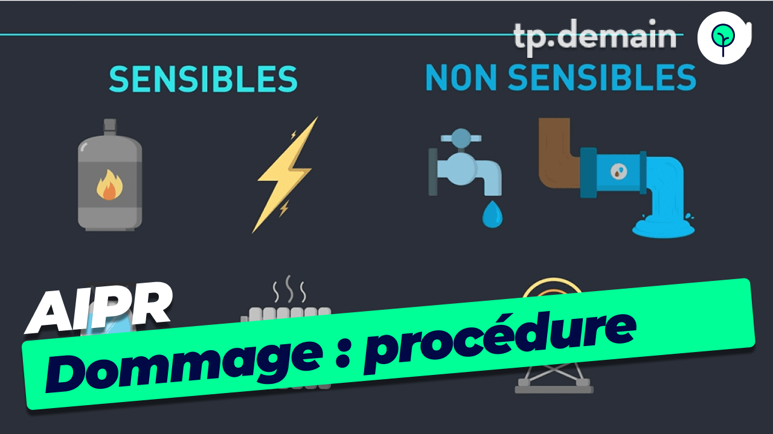

--- FILE ---
content_type: text/html
request_url: https://app.ioga.fr/shared?token=eyJBY2Nlc3NLZXkiOiIwRTVDMTZFOEU5QTZFNzU3RkE2NDAwNjM5QzEyRjlCRjhDMDgyODI3NTUyMTBCNTcxMUYzNUY1MzRFMTU0MkIyIn0=&ov=true&IdVideo=1244381291630034944
body_size: 573
content:
<!DOCTYPE html><html lang="en"><head><meta charset="utf-8"><meta http-equiv="X-UA-Compatible" content="IE=edge"><meta name="viewport" content="width=device-width,initial-scale=1,maximum-scale=1"><link rel="icon" href="/favicon.ico"><title>ioga</title><script lang="text/javascript" src="/config.js"></script><style>.initial-spinner {
      height: 100%;
      width: 100%;
      background-image: url(images/logos/full-color.svg);
      background-repeat: no-repeat;
      background-position: center;
      background-size: 30vh;
      animation: expand 10s ease;
    }

    #app {
      position: fixed;
      top: 0;
      bottom: 0;
      left: 0;
      right: 0;
    }

    @keyframes expand {
      from {
        background-size: 30vh 30vh;
      }

      to {
        background-size: 90vh 90vh;
      }
    }</style><link href="/css/about.1508aa34.css" rel="prefetch"><link href="/js/about.8fba5454.js" rel="prefetch"><link href="/css/app.88a3ad28.css" rel="preload" as="style"><link href="/js/app.ffaa87a7.js" rel="preload" as="script"><link href="/js/chunk-vendors.7d37fec8.js" rel="preload" as="script"><link href="/css/app.88a3ad28.css" rel="stylesheet"></head><body><noscript><strong>We're sorry but IOGA doesn't work properly without JavaScript enabled. Please enable it to continue.</strong></noscript><div id="app"><div class="initial-spinner"></div><div>Loading...</div></div><script src="/js/chunk-vendors.7d37fec8.js"></script><script src="/js/app.ffaa87a7.js"></script></body></html>

--- FILE ---
content_type: image/svg+xml
request_url: https://app.ioga.fr/images/logos/logo-color.svg
body_size: 1110
content:
<svg id="Calque_1" data-name="Calque 1" xmlns="http://www.w3.org/2000/svg" viewBox="0 0 993.53 1000.09"><defs><style>.cls-1{fill:#24284b;}.cls-2{fill:#e6ad2e;}</style></defs><path class="cls-1" d="M44.11,483.74c20.93,0,36.63,15.7,36.63,36.63S65,557,44.11,557,7.49,541.3,7.49,520.37,23.18,483.74,44.11,483.74ZM72.6,621.53V866.28h-57V621.53Z" transform="translate(-3.41 0.09)"/><path class="cls-1" d="M393.5,744.2c0,75-57,129.64-130.81,129.64S131.88,819.2,131.88,744.2c0-75.58,57-129.07,130.81-129.07S393.5,668.62,393.5,744.2Zm-58.13.58c0-55.81-36.63-78.49-72.68-78.49S190,689,190,744.78c0,47.09,27.91,77.9,72.67,77.9S335.37,791.87,335.37,744.78Z" transform="translate(-3.41 0.09)"/><path class="cls-1" d="M631.85,621.53h57v225c0,57.55-6.39,98.83-40.11,127.32C633,986.63,607.43,1000,567.32,1000c-28.49,0-57-7-80.23-30.23-18-18-32-46.51-36-76.16h55.22c2.33,13.37,9.31,29.07,18,38.37,7,7.56,20.93,16.86,44.18,16.86,23.84,0,37.79-9.3,44.77-16.28,18.6-18,18.6-43.6,18.6-61.62V839c-26.16,33.14-58.14,34.88-74.42,34.88-31.39,0-57.55-8.72-80.8-33.14C454.53,817.45,440,784.31,440,743.62c0-44.77,16.86-75.58,36.05-94.77,24.41-25,53.48-33.72,83.13-33.72,24.42,0,51.74,8.14,72.67,33.14Zm-108.72,61c-14.53,13.37-25,36-25,62.21,0,24.42,9.31,48.25,24.42,61.62a66.68,66.68,0,0,0,43.61,16.28c18,0,33.72-5.23,47.67-19.76,16.86-18,21.51-39,21.51-57.56,0-27.32-8.72-47.67-23.26-61.63-14-14-29.65-17.44-45.92-17.44C550.46,666.29,535.93,670.37,523.13,682.57Z" transform="translate(-3.41 0.09)"/><path class="cls-1" d="M940,621.53h57V866.28H940V840.7c-25,29.07-55.8,33.14-73.25,33.14-75.58,0-118.6-62.78-118.6-130.22,0-79.65,54.65-128.49,119.19-128.49,18,0,49.41,4.66,72.66,34.88ZM806.25,744.78c0,42.44,26.74,77.9,68,77.9,36.05,0,69.18-26.16,69.18-77.32,0-53.49-33.13-79.07-69.18-79.07C833,666.29,806.25,701.18,806.25,744.78Z" transform="translate(-3.41 0.09)"/><path class="cls-2" d="M315.72,251.53v140.6a254.5,254.5,0,0,0-84.58-57c-36.63-15.4-61.27-24.32-106.28-23.78H7.67a4.25,4.25,0,0,1-4.26-4.25,4.27,4.27,0,0,1,4.26-4.25h16c1.16,0,2.7-.07,4.58-.17h.06c17.54-.92,67.31-2.09,112.84-34s59.36-73.14,98.32-73.14C278.77,195.47,289.6,229.33,315.72,251.53Z" transform="translate(-3.41 0.09)"/><path class="cls-1" d="M992.86,306.83a4.47,4.47,0,0,1-4.49,4.48H762.73c-60.25,2-92.41,8.93-125.51,21.75C506.7,383.64,491.2,488.33,421.33,484c-25.26-1.58-41.67-16.39-58.92-36.87V270.16c2.43.16,4.93.26,7.54.26,119.64,0,134.81-187.63,181.49-244.16,12-14.5,28.83-26.35,56-26.35,27.58,0,39,14.26,48.54,26.41,38.76,49.13,55.68,216.8,239.91,262.18,24.15,6,78,12.2,93,13.88A4.46,4.46,0,0,1,992.86,306.83Z" transform="translate(-3.41 0.09)"/></svg>

--- FILE ---
content_type: application/javascript
request_url: https://app.ioga.fr/js/worker.c01b7885.worker.js
body_size: 26331
content:
(function(t){var e={};function r(n){if(e[n])return e[n].exports;var o=e[n]={i:n,l:!1,exports:{}};return t[n].call(o.exports,o,o.exports,r),o.l=!0,o.exports}r.m=t,r.c=e,r.d=function(t,e,n){r.o(t,e)||Object.defineProperty(t,e,{enumerable:!0,get:n})},r.r=function(t){"undefined"!==typeof Symbol&&Symbol.toStringTag&&Object.defineProperty(t,Symbol.toStringTag,{value:"Module"}),Object.defineProperty(t,"__esModule",{value:!0})},r.t=function(t,e){if(1&e&&(t=r(t)),8&e)return t;if(4&e&&"object"===typeof t&&t&&t.__esModule)return t;var n=Object.create(null);if(r.r(n),Object.defineProperty(n,"default",{enumerable:!0,value:t}),2&e&&"string"!=typeof t)for(var o in t)r.d(n,o,function(e){return t[e]}.bind(null,o));return n},r.n=function(t){var e=t&&t.__esModule?function(){return t["default"]}:function(){return t};return r.d(e,"a",e),e},r.o=function(t,e){return Object.prototype.hasOwnProperty.call(t,e)},r.p="/",r(r.s="7b50")})({"00ee":function(t,e,r){var n=r("b622"),o=n("toStringTag"),i={};i[o]="z",t.exports="[object z]"===String(i)},"0366":function(t,e,r){var n=r("1c0b");t.exports=function(t,e,r){if(n(t),void 0===e)return t;switch(r){case 0:return function(){return t.call(e)};case 1:return function(r){return t.call(e,r)};case 2:return function(r,n){return t.call(e,r,n)};case 3:return function(r,n,o){return t.call(e,r,n,o)}}return function(){return t.apply(e,arguments)}}},"04d1":function(t,e,r){var n=r("342f"),o=n.match(/firefox\/(\d+)/i);t.exports=!!o&&+o[1]},"057f":function(t,e,r){var n=r("fc6a"),o=r("241c").f,i={}.toString,a="object"==typeof window&&window&&Object.getOwnPropertyNames?Object.getOwnPropertyNames(window):[],c=function(t){try{return o(t)}catch(e){return a.slice()}};t.exports.f=function(t){return a&&"[object Window]"==i.call(t)?c(t):o(n(t))}},"06cf":function(t,e,r){var n=r("83ab"),o=r("d1e7"),i=r("5c6c"),a=r("fc6a"),c=r("c04e"),u=r("5135"),f=r("0cfb"),s=Object.getOwnPropertyDescriptor;e.f=n?s:function(t,e){if(t=a(t),e=c(e,!0),f)try{return s(t,e)}catch(r){}if(u(t,e))return i(!o.f.call(t,e),t[e])}},"0b25":function(t,e,r){var n=r("a691"),o=r("50c4");t.exports=function(t){if(void 0===t)return 0;var e=n(t),r=o(e);if(e!==r)throw RangeError("Wrong length or index");return r}},"0cfb":function(t,e,r){var n=r("83ab"),o=r("d039"),i=r("cc12");t.exports=!n&&!o((function(){return 7!=Object.defineProperty(i("div"),"a",{get:function(){return 7}}).a}))},"0d3b":function(t,e,r){var n=r("d039"),o=r("b622"),i=r("c430"),a=o("iterator");t.exports=!n((function(){var t=new URL("b?a=1&b=2&c=3","http://a"),e=t.searchParams,r="";return t.pathname="c%20d",e.forEach((function(t,n){e["delete"]("b"),r+=n+t})),i&&!t.toJSON||!e.sort||"http://a/c%20d?a=1&c=3"!==t.href||"3"!==e.get("c")||"a=1"!==String(new URLSearchParams("?a=1"))||!e[a]||"a"!==new URL("https://a@b").username||"b"!==new URLSearchParams(new URLSearchParams("a=b")).get("a")||"xn--e1aybc"!==new URL("http://тест").host||"#%D0%B1"!==new URL("http://a#б").hash||"a1c3"!==r||"x"!==new URL("http://x",void 0).host}))},1448:function(t,e,r){var n=r("ebb5").aTypedArrayConstructor,o=r("4840");t.exports=function(t,e){var r=o(t,t.constructor),i=0,a=e.length,c=new(n(r))(a);while(a>i)c[i]=e[i++];return c}},"145e":function(t,e,r){"use strict";var n=r("7b0b"),o=r("23cb"),i=r("50c4"),a=Math.min;t.exports=[].copyWithin||function(t,e){var r=n(this),c=i(r.length),u=o(t,c),f=o(e,c),s=arguments.length>2?arguments[2]:void 0,l=a((void 0===s?c:o(s,c))-f,c-u),h=1;f<u&&u<f+l&&(h=-1,f+=l-1,u+=l-1);while(l-- >0)f in r?r[u]=r[f]:delete r[u],u+=h,f+=h;return r}},"170b":function(t,e,r){"use strict";var n=r("ebb5"),o=r("50c4"),i=r("23cb"),a=r("4840"),c=n.aTypedArray,u=n.exportTypedArrayMethod;u("subarray",(function(t,e){var r=c(this),n=r.length,u=i(t,n);return new(a(r,r.constructor))(r.buffer,r.byteOffset+u*r.BYTES_PER_ELEMENT,o((void 0===e?n:i(e,n))-u))}))},"182d":function(t,e,r){var n=r("f8cd");t.exports=function(t,e){var r=n(t);if(r%e)throw RangeError("Wrong offset");return r}},"19aa":function(t,e){t.exports=function(t,e,r){if(!(t instanceof e))throw TypeError("Incorrect "+(r?r+" ":"")+"invocation");return t}},"1be4":function(t,e,r){var n=r("d066");t.exports=n("document","documentElement")},"1c0b":function(t,e){t.exports=function(t){if("function"!=typeof t)throw TypeError(String(t)+" is not a function");return t}},"1c7e":function(t,e,r){var n=r("b622"),o=n("iterator"),i=!1;try{var a=0,c={next:function(){return{done:!!a++}},return:function(){i=!0}};c[o]=function(){return this},Array.from(c,(function(){throw 2}))}catch(u){}t.exports=function(t,e){if(!e&&!i)return!1;var r=!1;try{var n={};n[o]=function(){return{next:function(){return{done:r=!0}}}},t(n)}catch(u){}return r}},"1d80":function(t,e){t.exports=function(t){if(void 0==t)throw TypeError("Can't call method on "+t);return t}},"1dde":function(t,e,r){var n=r("d039"),o=r("b622"),i=r("2d00"),a=o("species");t.exports=function(t){return i>=51||!n((function(){var e=[],r=e.constructor={};return r[a]=function(){return{foo:1}},1!==e[t](Boolean).foo}))}},"219c":function(t,e,r){"use strict";var n=r("ebb5"),o=r("da84"),i=r("d039"),a=r("1c0b"),c=r("50c4"),u=r("addb"),f=r("04d1"),s=r("d998"),l=r("2d00"),h=r("512c"),p=n.aTypedArray,d=n.exportTypedArrayMethod,v=o.Uint16Array,y=v&&v.prototype.sort,b=!!y&&!i((function(){var t=new v(2);t.sort(null),t.sort({})})),g=!!y&&!i((function(){if(l)return l<74;if(f)return f<67;if(s)return!0;if(h)return h<602;var t,e,r=new v(516),n=Array(516);for(t=0;t<516;t++)e=t%4,r[t]=515-t,n[t]=t-2*e+3;for(r.sort((function(t,e){return(t/4|0)-(e/4|0)})),t=0;t<516;t++)if(r[t]!==n[t])return!0})),w=function(t){return function(e,r){return void 0!==t?+t(e,r)||0:r!==r?-1:e!==e?1:0===e&&0===r?1/e>0&&1/r<0?1:-1:e>r}};d("sort",(function(t){var e=this;if(void 0!==t&&a(t),g)return y.call(e,t);p(e);var r,n=c(e.length),o=Array(n);for(r=0;r<n;r++)o[r]=e[r];for(o=u(e,w(t)),r=0;r<n;r++)e[r]=o[r];return e}),!g||b)},"23cb":function(t,e,r){var n=r("a691"),o=Math.max,i=Math.min;t.exports=function(t,e){var r=n(t);return r<0?o(r+e,0):i(r,e)}},"23e7":function(t,e,r){var n=r("da84"),o=r("06cf").f,i=r("9112"),a=r("6eeb"),c=r("ce4e"),u=r("e893"),f=r("94ca");t.exports=function(t,e){var r,s,l,h,p,d,v=t.target,y=t.global,b=t.stat;if(s=y?n:b?n[v]||c(v,{}):(n[v]||{}).prototype,s)for(l in e){if(p=e[l],t.noTargetGet?(d=o(s,l),h=d&&d.value):h=s[l],r=f(y?l:v+(b?".":"#")+l,t.forced),!r&&void 0!==h){if(typeof p===typeof h)continue;u(p,h)}(t.sham||h&&h.sham)&&i(p,"sham",!0),a(s,l,p,t)}}},"241c":function(t,e,r){var n=r("ca84"),o=r("7839"),i=o.concat("length","prototype");e.f=Object.getOwnPropertyNames||function(t){return n(t,i)}},"25a1":function(t,e,r){"use strict";var n=r("ebb5"),o=r("d58f").right,i=n.aTypedArray,a=n.exportTypedArrayMethod;a("reduceRight",(function(t){return o(i(this),t,arguments.length,arguments.length>1?arguments[1]:void 0)}))},2626:function(t,e,r){"use strict";var n=r("d066"),o=r("9bf2"),i=r("b622"),a=r("83ab"),c=i("species");t.exports=function(t){var e=n(t),r=o.f;a&&e&&!e[c]&&r(e,c,{configurable:!0,get:function(){return this}})}},2954:function(t,e,r){"use strict";var n=r("ebb5"),o=r("4840"),i=r("d039"),a=n.aTypedArray,c=n.aTypedArrayConstructor,u=n.exportTypedArrayMethod,f=[].slice,s=i((function(){new Int8Array(1).slice()}));u("slice",(function(t,e){var r=f.call(a(this),t,e),n=o(this,this.constructor),i=0,u=r.length,s=new(c(n))(u);while(u>i)s[i]=r[i++];return s}),s)},"2a62":function(t,e,r){var n=r("825a");t.exports=function(t){var e=t["return"];if(void 0!==e)return n(e.call(t)).value}},"2b3d":function(t,e,r){"use strict";r("3ca3");var n,o=r("23e7"),i=r("83ab"),a=r("0d3b"),c=r("da84"),u=r("37e8"),f=r("6eeb"),s=r("19aa"),l=r("5135"),h=r("60da"),p=r("4df4"),d=r("6547").codeAt,v=r("5fb2"),y=r("d44e"),b=r("9861"),g=r("69f3"),w=c.URL,m=b.URLSearchParams,x=b.getState,A=g.set,S=g.getterFor("URL"),T=Math.floor,O=Math.pow,L="Invalid authority",E="Invalid scheme",j="Invalid host",R="Invalid port",k=/[A-Za-z]/,M=/[\d+-.A-Za-z]/,P=/\d/,I=/^0x/i,_=/^[0-7]+$/,U=/^\d+$/,F=/^[\dA-Fa-f]+$/,B=/[\0\t\n\r #%/:<>?@[\\\]^|]/,C=/[\0\t\n\r #/:<>?@[\\\]^|]/,N=/^[\u0000-\u001F ]+|[\u0000-\u001F ]+$/g,q=/[\t\n\r]/g,D=function(t,e){var r,n,o;if("["==e.charAt(0)){if("]"!=e.charAt(e.length-1))return j;if(r=V(e.slice(1,-1)),!r)return j;t.host=r}else if(Q(t)){if(e=v(e),B.test(e))return j;if(r=G(e),null===r)return j;t.host=r}else{if(C.test(e))return j;for(r="",n=p(e),o=0;o<n.length;o++)r+=K(n[o],z);t.host=r}},G=function(t){var e,r,n,o,i,a,c,u=t.split(".");if(u.length&&""==u[u.length-1]&&u.pop(),e=u.length,e>4)return t;for(r=[],n=0;n<e;n++){if(o=u[n],""==o)return t;if(i=10,o.length>1&&"0"==o.charAt(0)&&(i=I.test(o)?16:8,o=o.slice(8==i?1:2)),""===o)a=0;else{if(!(10==i?U:8==i?_:F).test(o))return t;a=parseInt(o,i)}r.push(a)}for(n=0;n<e;n++)if(a=r[n],n==e-1){if(a>=O(256,5-e))return null}else if(a>255)return null;for(c=r.pop(),n=0;n<r.length;n++)c+=r[n]*O(256,3-n);return c},V=function(t){var e,r,n,o,i,a,c,u=[0,0,0,0,0,0,0,0],f=0,s=null,l=0,h=function(){return t.charAt(l)};if(":"==h()){if(":"!=t.charAt(1))return;l+=2,f++,s=f}while(h()){if(8==f)return;if(":"!=h()){e=r=0;while(r<4&&F.test(h()))e=16*e+parseInt(h(),16),l++,r++;if("."==h()){if(0==r)return;if(l-=r,f>6)return;n=0;while(h()){if(o=null,n>0){if(!("."==h()&&n<4))return;l++}if(!P.test(h()))return;while(P.test(h())){if(i=parseInt(h(),10),null===o)o=i;else{if(0==o)return;o=10*o+i}if(o>255)return;l++}u[f]=256*u[f]+o,n++,2!=n&&4!=n||f++}if(4!=n)return;break}if(":"==h()){if(l++,!h())return}else if(h())return;u[f++]=e}else{if(null!==s)return;l++,f++,s=f}}if(null!==s){a=f-s,f=7;while(0!=f&&a>0)c=u[f],u[f--]=u[s+a-1],u[s+--a]=c}else if(8!=f)return;return u},W=function(t){for(var e=null,r=1,n=null,o=0,i=0;i<8;i++)0!==t[i]?(o>r&&(e=n,r=o),n=null,o=0):(null===n&&(n=i),++o);return o>r&&(e=n,r=o),e},Y=function(t){var e,r,n,o;if("number"==typeof t){for(e=[],r=0;r<4;r++)e.unshift(t%256),t=T(t/256);return e.join(".")}if("object"==typeof t){for(e="",n=W(t),r=0;r<8;r++)o&&0===t[r]||(o&&(o=!1),n===r?(e+=r?":":"::",o=!0):(e+=t[r].toString(16),r<7&&(e+=":")));return"["+e+"]"}return t},z={},$=h({},z,{" ":1,'"':1,"<":1,">":1,"`":1}),H=h({},$,{"#":1,"?":1,"{":1,"}":1}),J=h({},H,{"/":1,":":1,";":1,"=":1,"@":1,"[":1,"\\":1,"]":1,"^":1,"|":1}),K=function(t,e){var r=d(t,0);return r>32&&r<127&&!l(e,t)?t:encodeURIComponent(t)},Z={ftp:21,file:null,http:80,https:443,ws:80,wss:443},Q=function(t){return l(Z,t.scheme)},X=function(t){return""!=t.username||""!=t.password},tt=function(t){return!t.host||t.cannotBeABaseURL||"file"==t.scheme},et=function(t,e){var r;return 2==t.length&&k.test(t.charAt(0))&&(":"==(r=t.charAt(1))||!e&&"|"==r)},rt=function(t){var e;return t.length>1&&et(t.slice(0,2))&&(2==t.length||"/"===(e=t.charAt(2))||"\\"===e||"?"===e||"#"===e)},nt=function(t){var e=t.path,r=e.length;!r||"file"==t.scheme&&1==r&&et(e[0],!0)||e.pop()},ot=function(t){return"."===t||"%2e"===t.toLowerCase()},it=function(t){return t=t.toLowerCase(),".."===t||"%2e."===t||".%2e"===t||"%2e%2e"===t},at={},ct={},ut={},ft={},st={},lt={},ht={},pt={},dt={},vt={},yt={},bt={},gt={},wt={},mt={},xt={},At={},St={},Tt={},Ot={},Lt={},Et=function(t,e,r,o){var i,a,c,u,f=r||at,s=0,h="",d=!1,v=!1,y=!1;r||(t.scheme="",t.username="",t.password="",t.host=null,t.port=null,t.path=[],t.query=null,t.fragment=null,t.cannotBeABaseURL=!1,e=e.replace(N,"")),e=e.replace(q,""),i=p(e);while(s<=i.length){switch(a=i[s],f){case at:if(!a||!k.test(a)){if(r)return E;f=ut;continue}h+=a.toLowerCase(),f=ct;break;case ct:if(a&&(M.test(a)||"+"==a||"-"==a||"."==a))h+=a.toLowerCase();else{if(":"!=a){if(r)return E;h="",f=ut,s=0;continue}if(r&&(Q(t)!=l(Z,h)||"file"==h&&(X(t)||null!==t.port)||"file"==t.scheme&&!t.host))return;if(t.scheme=h,r)return void(Q(t)&&Z[t.scheme]==t.port&&(t.port=null));h="","file"==t.scheme?f=wt:Q(t)&&o&&o.scheme==t.scheme?f=ft:Q(t)?f=pt:"/"==i[s+1]?(f=st,s++):(t.cannotBeABaseURL=!0,t.path.push(""),f=Tt)}break;case ut:if(!o||o.cannotBeABaseURL&&"#"!=a)return E;if(o.cannotBeABaseURL&&"#"==a){t.scheme=o.scheme,t.path=o.path.slice(),t.query=o.query,t.fragment="",t.cannotBeABaseURL=!0,f=Lt;break}f="file"==o.scheme?wt:lt;continue;case ft:if("/"!=a||"/"!=i[s+1]){f=lt;continue}f=dt,s++;break;case st:if("/"==a){f=vt;break}f=St;continue;case lt:if(t.scheme=o.scheme,a==n)t.username=o.username,t.password=o.password,t.host=o.host,t.port=o.port,t.path=o.path.slice(),t.query=o.query;else if("/"==a||"\\"==a&&Q(t))f=ht;else if("?"==a)t.username=o.username,t.password=o.password,t.host=o.host,t.port=o.port,t.path=o.path.slice(),t.query="",f=Ot;else{if("#"!=a){t.username=o.username,t.password=o.password,t.host=o.host,t.port=o.port,t.path=o.path.slice(),t.path.pop(),f=St;continue}t.username=o.username,t.password=o.password,t.host=o.host,t.port=o.port,t.path=o.path.slice(),t.query=o.query,t.fragment="",f=Lt}break;case ht:if(!Q(t)||"/"!=a&&"\\"!=a){if("/"!=a){t.username=o.username,t.password=o.password,t.host=o.host,t.port=o.port,f=St;continue}f=vt}else f=dt;break;case pt:if(f=dt,"/"!=a||"/"!=h.charAt(s+1))continue;s++;break;case dt:if("/"!=a&&"\\"!=a){f=vt;continue}break;case vt:if("@"==a){d&&(h="%40"+h),d=!0,c=p(h);for(var b=0;b<c.length;b++){var g=c[b];if(":"!=g||y){var w=K(g,J);y?t.password+=w:t.username+=w}else y=!0}h=""}else if(a==n||"/"==a||"?"==a||"#"==a||"\\"==a&&Q(t)){if(d&&""==h)return L;s-=p(h).length+1,h="",f=yt}else h+=a;break;case yt:case bt:if(r&&"file"==t.scheme){f=xt;continue}if(":"!=a||v){if(a==n||"/"==a||"?"==a||"#"==a||"\\"==a&&Q(t)){if(Q(t)&&""==h)return j;if(r&&""==h&&(X(t)||null!==t.port))return;if(u=D(t,h),u)return u;if(h="",f=At,r)return;continue}"["==a?v=!0:"]"==a&&(v=!1),h+=a}else{if(""==h)return j;if(u=D(t,h),u)return u;if(h="",f=gt,r==bt)return}break;case gt:if(!P.test(a)){if(a==n||"/"==a||"?"==a||"#"==a||"\\"==a&&Q(t)||r){if(""!=h){var m=parseInt(h,10);if(m>65535)return R;t.port=Q(t)&&m===Z[t.scheme]?null:m,h=""}if(r)return;f=At;continue}return R}h+=a;break;case wt:if(t.scheme="file","/"==a||"\\"==a)f=mt;else{if(!o||"file"!=o.scheme){f=St;continue}if(a==n)t.host=o.host,t.path=o.path.slice(),t.query=o.query;else if("?"==a)t.host=o.host,t.path=o.path.slice(),t.query="",f=Ot;else{if("#"!=a){rt(i.slice(s).join(""))||(t.host=o.host,t.path=o.path.slice(),nt(t)),f=St;continue}t.host=o.host,t.path=o.path.slice(),t.query=o.query,t.fragment="",f=Lt}}break;case mt:if("/"==a||"\\"==a){f=xt;break}o&&"file"==o.scheme&&!rt(i.slice(s).join(""))&&(et(o.path[0],!0)?t.path.push(o.path[0]):t.host=o.host),f=St;continue;case xt:if(a==n||"/"==a||"\\"==a||"?"==a||"#"==a){if(!r&&et(h))f=St;else if(""==h){if(t.host="",r)return;f=At}else{if(u=D(t,h),u)return u;if("localhost"==t.host&&(t.host=""),r)return;h="",f=At}continue}h+=a;break;case At:if(Q(t)){if(f=St,"/"!=a&&"\\"!=a)continue}else if(r||"?"!=a)if(r||"#"!=a){if(a!=n&&(f=St,"/"!=a))continue}else t.fragment="",f=Lt;else t.query="",f=Ot;break;case St:if(a==n||"/"==a||"\\"==a&&Q(t)||!r&&("?"==a||"#"==a)){if(it(h)?(nt(t),"/"==a||"\\"==a&&Q(t)||t.path.push("")):ot(h)?"/"==a||"\\"==a&&Q(t)||t.path.push(""):("file"==t.scheme&&!t.path.length&&et(h)&&(t.host&&(t.host=""),h=h.charAt(0)+":"),t.path.push(h)),h="","file"==t.scheme&&(a==n||"?"==a||"#"==a))while(t.path.length>1&&""===t.path[0])t.path.shift();"?"==a?(t.query="",f=Ot):"#"==a&&(t.fragment="",f=Lt)}else h+=K(a,H);break;case Tt:"?"==a?(t.query="",f=Ot):"#"==a?(t.fragment="",f=Lt):a!=n&&(t.path[0]+=K(a,z));break;case Ot:r||"#"!=a?a!=n&&("'"==a&&Q(t)?t.query+="%27":t.query+="#"==a?"%23":K(a,z)):(t.fragment="",f=Lt);break;case Lt:a!=n&&(t.fragment+=K(a,$));break}s++}},jt=function(t){var e,r,n=s(this,jt,"URL"),o=arguments.length>1?arguments[1]:void 0,a=String(t),c=A(n,{type:"URL"});if(void 0!==o)if(o instanceof jt)e=S(o);else if(r=Et(e={},String(o)),r)throw TypeError(r);if(r=Et(c,a,null,e),r)throw TypeError(r);var u=c.searchParams=new m,f=x(u);f.updateSearchParams(c.query),f.updateURL=function(){c.query=String(u)||null},i||(n.href=kt.call(n),n.origin=Mt.call(n),n.protocol=Pt.call(n),n.username=It.call(n),n.password=_t.call(n),n.host=Ut.call(n),n.hostname=Ft.call(n),n.port=Bt.call(n),n.pathname=Ct.call(n),n.search=Nt.call(n),n.searchParams=qt.call(n),n.hash=Dt.call(n))},Rt=jt.prototype,kt=function(){var t=S(this),e=t.scheme,r=t.username,n=t.password,o=t.host,i=t.port,a=t.path,c=t.query,u=t.fragment,f=e+":";return null!==o?(f+="//",X(t)&&(f+=r+(n?":"+n:"")+"@"),f+=Y(o),null!==i&&(f+=":"+i)):"file"==e&&(f+="//"),f+=t.cannotBeABaseURL?a[0]:a.length?"/"+a.join("/"):"",null!==c&&(f+="?"+c),null!==u&&(f+="#"+u),f},Mt=function(){var t=S(this),e=t.scheme,r=t.port;if("blob"==e)try{return new jt(e.path[0]).origin}catch(n){return"null"}return"file"!=e&&Q(t)?e+"://"+Y(t.host)+(null!==r?":"+r:""):"null"},Pt=function(){return S(this).scheme+":"},It=function(){return S(this).username},_t=function(){return S(this).password},Ut=function(){var t=S(this),e=t.host,r=t.port;return null===e?"":null===r?Y(e):Y(e)+":"+r},Ft=function(){var t=S(this).host;return null===t?"":Y(t)},Bt=function(){var t=S(this).port;return null===t?"":String(t)},Ct=function(){var t=S(this),e=t.path;return t.cannotBeABaseURL?e[0]:e.length?"/"+e.join("/"):""},Nt=function(){var t=S(this).query;return t?"?"+t:""},qt=function(){return S(this).searchParams},Dt=function(){var t=S(this).fragment;return t?"#"+t:""},Gt=function(t,e){return{get:t,set:e,configurable:!0,enumerable:!0}};if(i&&u(Rt,{href:Gt(kt,(function(t){var e=S(this),r=String(t),n=Et(e,r);if(n)throw TypeError(n);x(e.searchParams).updateSearchParams(e.query)})),origin:Gt(Mt),protocol:Gt(Pt,(function(t){var e=S(this);Et(e,String(t)+":",at)})),username:Gt(It,(function(t){var e=S(this),r=p(String(t));if(!tt(e)){e.username="";for(var n=0;n<r.length;n++)e.username+=K(r[n],J)}})),password:Gt(_t,(function(t){var e=S(this),r=p(String(t));if(!tt(e)){e.password="";for(var n=0;n<r.length;n++)e.password+=K(r[n],J)}})),host:Gt(Ut,(function(t){var e=S(this);e.cannotBeABaseURL||Et(e,String(t),yt)})),hostname:Gt(Ft,(function(t){var e=S(this);e.cannotBeABaseURL||Et(e,String(t),bt)})),port:Gt(Bt,(function(t){var e=S(this);tt(e)||(t=String(t),""==t?e.port=null:Et(e,t,gt))})),pathname:Gt(Ct,(function(t){var e=S(this);e.cannotBeABaseURL||(e.path=[],Et(e,t+"",At))})),search:Gt(Nt,(function(t){var e=S(this);t=String(t),""==t?e.query=null:("?"==t.charAt(0)&&(t=t.slice(1)),e.query="",Et(e,t,Ot)),x(e.searchParams).updateSearchParams(e.query)})),searchParams:Gt(qt),hash:Gt(Dt,(function(t){var e=S(this);t=String(t),""!=t?("#"==t.charAt(0)&&(t=t.slice(1)),e.fragment="",Et(e,t,Lt)):e.fragment=null}))}),f(Rt,"toJSON",(function(){return kt.call(this)}),{enumerable:!0}),f(Rt,"toString",(function(){return kt.call(this)}),{enumerable:!0}),w){var Vt=w.createObjectURL,Wt=w.revokeObjectURL;Vt&&f(jt,"createObjectURL",(function(t){return Vt.apply(w,arguments)})),Wt&&f(jt,"revokeObjectURL",(function(t){return Wt.apply(w,arguments)}))}y(jt,"URL"),o({global:!0,forced:!a,sham:!i},{URL:jt})},"2d00":function(t,e,r){var n,o,i=r("da84"),a=r("342f"),c=i.process,u=c&&c.versions,f=u&&u.v8;f?(n=f.split("."),o=n[0]<4?1:n[0]+n[1]):a&&(n=a.match(/Edge\/(\d+)/),(!n||n[1]>=74)&&(n=a.match(/Chrome\/(\d+)/),n&&(o=n[1]))),t.exports=o&&+o},3280:function(t,e,r){"use strict";var n=r("ebb5"),o=r("e58c"),i=n.aTypedArray,a=n.exportTypedArrayMethod;a("lastIndexOf",(function(t){return o.apply(i(this),arguments)}))},"342f":function(t,e,r){var n=r("d066");t.exports=n("navigator","userAgent")||""},"35a1":function(t,e,r){var n=r("f5df"),o=r("3f8c"),i=r("b622"),a=i("iterator");t.exports=function(t){if(void 0!=t)return t[a]||t["@@iterator"]||o[n(t)]}},"37e8":function(t,e,r){var n=r("83ab"),o=r("9bf2"),i=r("825a"),a=r("df75");t.exports=n?Object.defineProperties:function(t,e){i(t);var r,n=a(e),c=n.length,u=0;while(c>u)o.f(t,r=n[u++],e[r]);return t}},"3a7b":function(t,e,r){"use strict";var n=r("ebb5"),o=r("b727").findIndex,i=n.aTypedArray,a=n.exportTypedArrayMethod;a("findIndex",(function(t){return o(i(this),t,arguments.length>1?arguments[1]:void 0)}))},"3bbe":function(t,e,r){var n=r("861d");t.exports=function(t){if(!n(t)&&null!==t)throw TypeError("Can't set "+String(t)+" as a prototype");return t}},"3c5d":function(t,e,r){"use strict";var n=r("ebb5"),o=r("50c4"),i=r("182d"),a=r("7b0b"),c=r("d039"),u=n.aTypedArray,f=n.exportTypedArrayMethod,s=c((function(){new Int8Array(1).set({})}));f("set",(function(t){u(this);var e=i(arguments.length>1?arguments[1]:void 0,1),r=this.length,n=a(t),c=o(n.length),f=0;if(c+e>r)throw RangeError("Wrong length");while(f<c)this[e+f]=n[f++]}),s)},"3ca3":function(t,e,r){"use strict";var n=r("6547").charAt,o=r("69f3"),i=r("7dd0"),a="String Iterator",c=o.set,u=o.getterFor(a);i(String,"String",(function(t){c(this,{type:a,string:String(t),index:0})}),(function(){var t,e=u(this),r=e.string,o=e.index;return o>=r.length?{value:void 0,done:!0}:(t=n(r,o),e.index+=t.length,{value:t,done:!1})}))},"3f8c":function(t,e){t.exports={}},"3fcc":function(t,e,r){"use strict";var n=r("ebb5"),o=r("b727").map,i=r("4840"),a=n.aTypedArray,c=n.aTypedArrayConstructor,u=n.exportTypedArrayMethod;u("map",(function(t){return o(a(this),t,arguments.length>1?arguments[1]:void 0,(function(t,e){return new(c(i(t,t.constructor)))(e)}))}))},"428f":function(t,e,r){var n=r("da84");t.exports=n},"44ad":function(t,e,r){var n=r("d039"),o=r("c6b6"),i="".split;t.exports=n((function(){return!Object("z").propertyIsEnumerable(0)}))?function(t){return"String"==o(t)?i.call(t,""):Object(t)}:Object},"44d2":function(t,e,r){var n=r("b622"),o=r("7c73"),i=r("9bf2"),a=n("unscopables"),c=Array.prototype;void 0==c[a]&&i.f(c,a,{configurable:!0,value:o(null)}),t.exports=function(t){c[a][t]=!0}},4840:function(t,e,r){var n=r("825a"),o=r("1c0b"),i=r("b622"),a=i("species");t.exports=function(t,e){var r,i=n(t).constructor;return void 0===i||void 0==(r=n(i)[a])?e:o(r)}},4930:function(t,e,r){var n=r("2d00"),o=r("d039");t.exports=!!Object.getOwnPropertySymbols&&!o((function(){var t=Symbol();return!String(t)||!(Object(t)instanceof Symbol)||!Symbol.sham&&n&&n<41}))},"4d64":function(t,e,r){var n=r("fc6a"),o=r("50c4"),i=r("23cb"),a=function(t){return function(e,r,a){var c,u=n(e),f=o(u.length),s=i(a,f);if(t&&r!=r){while(f>s)if(c=u[s++],c!=c)return!0}else for(;f>s;s++)if((t||s in u)&&u[s]===r)return t||s||0;return!t&&-1}};t.exports={includes:a(!0),indexOf:a(!1)}},"4df4":function(t,e,r){"use strict";var n=r("0366"),o=r("7b0b"),i=r("9bdd"),a=r("e95a"),c=r("50c4"),u=r("8418"),f=r("35a1");t.exports=function(t){var e,r,s,l,h,p,d=o(t),v="function"==typeof this?this:Array,y=arguments.length,b=y>1?arguments[1]:void 0,g=void 0!==b,w=f(d),m=0;if(g&&(b=n(b,y>2?arguments[2]:void 0,2)),void 0==w||v==Array&&a(w))for(e=c(d.length),r=new v(e);e>m;m++)p=g?b(d[m],m):d[m],u(r,m,p);else for(l=w.call(d),h=l.next,r=new v;!(s=h.call(l)).done;m++)p=g?i(l,b,[s.value,m],!0):s.value,u(r,m,p);return r.length=m,r}},"50c4":function(t,e,r){var n=r("a691"),o=Math.min;t.exports=function(t){return t>0?o(n(t),9007199254740991):0}},"512c":function(t,e,r){var n=r("342f"),o=n.match(/AppleWebKit\/(\d+)\./);t.exports=!!o&&+o[1]},5135:function(t,e,r){var n=r("7b0b"),o={}.hasOwnProperty;t.exports=Object.hasOwn||function(t,e){return o.call(n(t),e)}},5692:function(t,e,r){var n=r("c430"),o=r("c6cd");(t.exports=function(t,e){return o[t]||(o[t]=void 0!==e?e:{})})("versions",[]).push({version:"3.15.2",mode:n?"pure":"global",copyright:"© 2021 Denis Pushkarev (zloirock.ru)"})},"56ef":function(t,e,r){var n=r("d066"),o=r("241c"),i=r("7418"),a=r("825a");t.exports=n("Reflect","ownKeys")||function(t){var e=o.f(a(t)),r=i.f;return r?e.concat(r(t)):e}},"5a43":function(t,e){function r(t,e){(null==e||e>t.length)&&(e=t.length);for(var r=0,n=Array(e);r<e;r++)n[r]=t[r];return n}t.exports=r,t.exports.__esModule=!0,t.exports["default"]=t.exports},"5c6c":function(t,e){t.exports=function(t,e){return{enumerable:!(1&t),configurable:!(2&t),writable:!(4&t),value:e}}},"5f96":function(t,e,r){"use strict";var n=r("ebb5"),o=n.aTypedArray,i=n.exportTypedArrayMethod,a=[].join;i("join",(function(t){return a.apply(o(this),arguments)}))},"5fb2":function(t,e,r){"use strict";var n=2147483647,o=36,i=1,a=26,c=38,u=700,f=72,s=128,l="-",h=/[^\0-\u007E]/,p=/[.\u3002\uFF0E\uFF61]/g,d="Overflow: input needs wider integers to process",v=o-i,y=Math.floor,b=String.fromCharCode,g=function(t){var e=[],r=0,n=t.length;while(r<n){var o=t.charCodeAt(r++);if(o>=55296&&o<=56319&&r<n){var i=t.charCodeAt(r++);56320==(64512&i)?e.push(((1023&o)<<10)+(1023&i)+65536):(e.push(o),r--)}else e.push(o)}return e},w=function(t){return t+22+75*(t<26)},m=function(t,e,r){var n=0;for(t=r?y(t/u):t>>1,t+=y(t/e);t>v*a>>1;n+=o)t=y(t/v);return y(n+(v+1)*t/(t+c))},x=function(t){var e=[];t=g(t);var r,c,u=t.length,h=s,p=0,v=f;for(r=0;r<t.length;r++)c=t[r],c<128&&e.push(b(c));var x=e.length,A=x;x&&e.push(l);while(A<u){var S=n;for(r=0;r<t.length;r++)c=t[r],c>=h&&c<S&&(S=c);var T=A+1;if(S-h>y((n-p)/T))throw RangeError(d);for(p+=(S-h)*T,h=S,r=0;r<t.length;r++){if(c=t[r],c<h&&++p>n)throw RangeError(d);if(c==h){for(var O=p,L=o;;L+=o){var E=L<=v?i:L>=v+a?a:L-v;if(O<E)break;var j=O-E,R=o-E;e.push(b(w(E+j%R))),O=y(j/R)}e.push(b(w(O))),v=m(p,T,A==x),p=0,++A}}++p,++h}return e.join("")};t.exports=function(t){var e,r,n=[],o=t.toLowerCase().replace(p,".").split(".");for(e=0;e<o.length;e++)r=o[e],n.push(h.test(r)?"xn--"+x(r):r);return n.join(".")}},"60bd":function(t,e,r){"use strict";var n=r("da84"),o=r("ebb5"),i=r("e260"),a=r("b622"),c=a("iterator"),u=n.Uint8Array,f=i.values,s=i.keys,l=i.entries,h=o.aTypedArray,p=o.exportTypedArrayMethod,d=u&&u.prototype[c],v=!!d&&("values"==d.name||void 0==d.name),y=function(){return f.call(h(this))};p("entries",(function(){return l.call(h(this))})),p("keys",(function(){return s.call(h(this))})),p("values",y,!v),p(c,y,!v)},"60da":function(t,e,r){"use strict";var n=r("83ab"),o=r("d039"),i=r("df75"),a=r("7418"),c=r("d1e7"),u=r("7b0b"),f=r("44ad"),s=Object.assign,l=Object.defineProperty;t.exports=!s||o((function(){if(n&&1!==s({b:1},s(l({},"a",{enumerable:!0,get:function(){l(this,"b",{value:3,enumerable:!1})}}),{b:2})).b)return!0;var t={},e={},r=Symbol(),o="abcdefghijklmnopqrst";return t[r]=7,o.split("").forEach((function(t){e[t]=t})),7!=s({},t)[r]||i(s({},e)).join("")!=o}))?function(t,e){var r=u(t),o=arguments.length,s=1,l=a.f,h=c.f;while(o>s){var p,d=f(arguments[s++]),v=l?i(d).concat(l(d)):i(d),y=v.length,b=0;while(y>b)p=v[b++],n&&!h.call(d,p)||(r[p]=d[p])}return r}:s},"621a":function(t,e,r){"use strict";var n=r("da84"),o=r("83ab"),i=r("a981"),a=r("9112"),c=r("e2cc"),u=r("d039"),f=r("19aa"),s=r("a691"),l=r("50c4"),h=r("0b25"),p=r("77a7"),d=r("e163"),v=r("d2bb"),y=r("241c").f,b=r("9bf2").f,g=r("81d5"),w=r("d44e"),m=r("69f3"),x=m.get,A=m.set,S="ArrayBuffer",T="DataView",O="prototype",L="Wrong length",E="Wrong index",j=n[S],R=j,k=n[T],M=k&&k[O],P=Object.prototype,I=n.RangeError,_=p.pack,U=p.unpack,F=function(t){return[255&t]},B=function(t){return[255&t,t>>8&255]},C=function(t){return[255&t,t>>8&255,t>>16&255,t>>24&255]},N=function(t){return t[3]<<24|t[2]<<16|t[1]<<8|t[0]},q=function(t){return _(t,23,4)},D=function(t){return _(t,52,8)},G=function(t,e){b(t[O],e,{get:function(){return x(this)[e]}})},V=function(t,e,r,n){var o=h(r),i=x(t);if(o+e>i.byteLength)throw I(E);var a=x(i.buffer).bytes,c=o+i.byteOffset,u=a.slice(c,c+e);return n?u:u.reverse()},W=function(t,e,r,n,o,i){var a=h(r),c=x(t);if(a+e>c.byteLength)throw I(E);for(var u=x(c.buffer).bytes,f=a+c.byteOffset,s=n(+o),l=0;l<e;l++)u[f+l]=s[i?l:e-l-1]};if(i){if(!u((function(){j(1)}))||!u((function(){new j(-1)}))||u((function(){return new j,new j(1.5),new j(NaN),j.name!=S}))){R=function(t){return f(this,R),new j(h(t))};for(var Y,z=R[O]=j[O],$=y(j),H=0;$.length>H;)(Y=$[H++])in R||a(R,Y,j[Y]);z.constructor=R}v&&d(M)!==P&&v(M,P);var J=new k(new R(2)),K=M.setInt8;J.setInt8(0,2147483648),J.setInt8(1,2147483649),!J.getInt8(0)&&J.getInt8(1)||c(M,{setInt8:function(t,e){K.call(this,t,e<<24>>24)},setUint8:function(t,e){K.call(this,t,e<<24>>24)}},{unsafe:!0})}else R=function(t){f(this,R,S);var e=h(t);A(this,{bytes:g.call(new Array(e),0),byteLength:e}),o||(this.byteLength=e)},k=function(t,e,r){f(this,k,T),f(t,R,T);var n=x(t).byteLength,i=s(e);if(i<0||i>n)throw I("Wrong offset");if(r=void 0===r?n-i:l(r),i+r>n)throw I(L);A(this,{buffer:t,byteLength:r,byteOffset:i}),o||(this.buffer=t,this.byteLength=r,this.byteOffset=i)},o&&(G(R,"byteLength"),G(k,"buffer"),G(k,"byteLength"),G(k,"byteOffset")),c(k[O],{getInt8:function(t){return V(this,1,t)[0]<<24>>24},getUint8:function(t){return V(this,1,t)[0]},getInt16:function(t){var e=V(this,2,t,arguments.length>1?arguments[1]:void 0);return(e[1]<<8|e[0])<<16>>16},getUint16:function(t){var e=V(this,2,t,arguments.length>1?arguments[1]:void 0);return e[1]<<8|e[0]},getInt32:function(t){return N(V(this,4,t,arguments.length>1?arguments[1]:void 0))},getUint32:function(t){return N(V(this,4,t,arguments.length>1?arguments[1]:void 0))>>>0},getFloat32:function(t){return U(V(this,4,t,arguments.length>1?arguments[1]:void 0),23)},getFloat64:function(t){return U(V(this,8,t,arguments.length>1?arguments[1]:void 0),52)},setInt8:function(t,e){W(this,1,t,F,e)},setUint8:function(t,e){W(this,1,t,F,e)},setInt16:function(t,e){W(this,2,t,B,e,arguments.length>2?arguments[2]:void 0)},setUint16:function(t,e){W(this,2,t,B,e,arguments.length>2?arguments[2]:void 0)},setInt32:function(t,e){W(this,4,t,C,e,arguments.length>2?arguments[2]:void 0)},setUint32:function(t,e){W(this,4,t,C,e,arguments.length>2?arguments[2]:void 0)},setFloat32:function(t,e){W(this,4,t,q,e,arguments.length>2?arguments[2]:void 0)},setFloat64:function(t,e){W(this,8,t,D,e,arguments.length>2?arguments[2]:void 0)}});w(R,S),w(k,T),t.exports={ArrayBuffer:R,DataView:k}},6374:function(t,e,r){r("a4d3"),r("e01a"),r("d3b7"),r("d28b"),r("3ca3"),r("ddb0");var n=r("6613");function o(t,e){var r="undefined"!=typeof Symbol&&t[Symbol.iterator]||t["@@iterator"];if(!r){if(Array.isArray(t)||(r=n(t))||e&&t&&"number"==typeof t.length){r&&(t=r);var o=0,i=function(){};return{s:i,n:function(){return o>=t.length?{done:!0}:{done:!1,value:t[o++]}},e:function(t){throw t},f:i}}throw new TypeError("Invalid attempt to iterate non-iterable instance.\nIn order to be iterable, non-array objects must have a [Symbol.iterator]() method.")}var a,c=!0,u=!1;return{s:function(){r=r.call(t)},n:function(){var t=r.next();return c=t.done,t},e:function(t){u=!0,a=t},f:function(){try{c||null==r["return"]||r["return"]()}finally{if(u)throw a}}}}t.exports=o,t.exports.__esModule=!0,t.exports["default"]=t.exports},"649e":function(t,e,r){"use strict";var n=r("ebb5"),o=r("b727").some,i=n.aTypedArray,a=n.exportTypedArrayMethod;a("some",(function(t){return o(i(this),t,arguments.length>1?arguments[1]:void 0)}))},6547:function(t,e,r){var n=r("a691"),o=r("1d80"),i=function(t){return function(e,r){var i,a,c=String(o(e)),u=n(r),f=c.length;return u<0||u>=f?t?"":void 0:(i=c.charCodeAt(u),i<55296||i>56319||u+1===f||(a=c.charCodeAt(u+1))<56320||a>57343?t?c.charAt(u):i:t?c.slice(u,u+2):a-56320+(i-55296<<10)+65536)}};t.exports={codeAt:i(!1),charAt:i(!0)}},"65f0":function(t,e,r){var n=r("861d"),o=r("e8b5"),i=r("b622"),a=i("species");t.exports=function(t,e){var r;return o(t)&&(r=t.constructor,"function"!=typeof r||r!==Array&&!o(r.prototype)?n(r)&&(r=r[a],null===r&&(r=void 0)):r=void 0),new(void 0===r?Array:r)(0===e?0:e)}},6613:function(t,e,r){r("fb6a"),r("d3b7"),r("b0c0"),r("a630"),r("3ca3");var n=r("5a43");function o(t,e){if(t){if("string"==typeof t)return n(t,e);var r={}.toString.call(t).slice(8,-1);return"Object"===r&&t.constructor&&(r=t.constructor.name),"Map"===r||"Set"===r?Array.from(t):"Arguments"===r||/^(?:Ui|I)nt(?:8|16|32)(?:Clamped)?Array$/.test(r)?n(t,e):void 0}}t.exports=o,t.exports.__esModule=!0,t.exports["default"]=t.exports},"69f3":function(t,e,r){var n,o,i,a=r("7f9a"),c=r("da84"),u=r("861d"),f=r("9112"),s=r("5135"),l=r("c6cd"),h=r("f772"),p=r("d012"),d="Object already initialized",v=c.WeakMap,y=function(t){return i(t)?o(t):n(t,{})},b=function(t){return function(e){var r;if(!u(e)||(r=o(e)).type!==t)throw TypeError("Incompatible receiver, "+t+" required");return r}};if(a||l.state){var g=l.state||(l.state=new v),w=g.get,m=g.has,x=g.set;n=function(t,e){if(m.call(g,t))throw new TypeError(d);return e.facade=t,x.call(g,t,e),e},o=function(t){return w.call(g,t)||{}},i=function(t){return m.call(g,t)}}else{var A=h("state");p[A]=!0,n=function(t,e){if(s(t,A))throw new TypeError(d);return e.facade=t,f(t,A,e),e},o=function(t){return s(t,A)?t[A]:{}},i=function(t){return s(t,A)}}t.exports={set:n,get:o,has:i,enforce:y,getterFor:b}},"6eeb":function(t,e,r){var n=r("da84"),o=r("9112"),i=r("5135"),a=r("ce4e"),c=r("8925"),u=r("69f3"),f=u.get,s=u.enforce,l=String(String).split("String");(t.exports=function(t,e,r,c){var u,f=!!c&&!!c.unsafe,h=!!c&&!!c.enumerable,p=!!c&&!!c.noTargetGet;"function"==typeof r&&("string"!=typeof e||i(r,"name")||o(r,"name",e),u=s(r),u.source||(u.source=l.join("string"==typeof e?e:""))),t!==n?(f?!p&&t[e]&&(h=!0):delete t[e],h?t[e]=r:o(t,e,r)):h?t[e]=r:a(e,r)})(Function.prototype,"toString",(function(){return"function"==typeof this&&f(this).source||c(this)}))},7156:function(t,e,r){var n=r("861d"),o=r("d2bb");t.exports=function(t,e,r){var i,a;return o&&"function"==typeof(i=e.constructor)&&i!==r&&n(a=i.prototype)&&a!==r.prototype&&o(t,a),t}},"72f7":function(t,e,r){"use strict";var n=r("ebb5").exportTypedArrayMethod,o=r("d039"),i=r("da84"),a=i.Uint8Array,c=a&&a.prototype||{},u=[].toString,f=[].join;o((function(){u.call({})}))&&(u=function(){return f.call(this)});var s=c.toString!=u;n("toString",u,s)},"735e":function(t,e,r){"use strict";var n=r("ebb5"),o=r("81d5"),i=n.aTypedArray,a=n.exportTypedArrayMethod;a("fill",(function(t){return o.apply(i(this),arguments)}))},7418:function(t,e){e.f=Object.getOwnPropertySymbols},"746f":function(t,e,r){var n=r("428f"),o=r("5135"),i=r("e538"),a=r("9bf2").f;t.exports=function(t){var e=n.Symbol||(n.Symbol={});o(e,t)||a(e,t,{value:i.f(t)})}},"74e8":function(t,e,r){"use strict";var n=r("23e7"),o=r("da84"),i=r("83ab"),a=r("8aa7"),c=r("ebb5"),u=r("621a"),f=r("19aa"),s=r("5c6c"),l=r("9112"),h=r("50c4"),p=r("0b25"),d=r("182d"),v=r("c04e"),y=r("5135"),b=r("f5df"),g=r("861d"),w=r("7c73"),m=r("d2bb"),x=r("241c").f,A=r("a078"),S=r("b727").forEach,T=r("2626"),O=r("9bf2"),L=r("06cf"),E=r("69f3"),j=r("7156"),R=E.get,k=E.set,M=O.f,P=L.f,I=Math.round,_=o.RangeError,U=u.ArrayBuffer,F=u.DataView,B=c.NATIVE_ARRAY_BUFFER_VIEWS,C=c.TYPED_ARRAY_TAG,N=c.TypedArray,q=c.TypedArrayPrototype,D=c.aTypedArrayConstructor,G=c.isTypedArray,V="BYTES_PER_ELEMENT",W="Wrong length",Y=function(t,e){var r=0,n=e.length,o=new(D(t))(n);while(n>r)o[r]=e[r++];return o},z=function(t,e){M(t,e,{get:function(){return R(this)[e]}})},$=function(t){var e;return t instanceof U||"ArrayBuffer"==(e=b(t))||"SharedArrayBuffer"==e},H=function(t,e){return G(t)&&"symbol"!=typeof e&&e in t&&String(+e)==String(e)},J=function(t,e){return H(t,e=v(e,!0))?s(2,t[e]):P(t,e)},K=function(t,e,r){return!(H(t,e=v(e,!0))&&g(r)&&y(r,"value"))||y(r,"get")||y(r,"set")||r.configurable||y(r,"writable")&&!r.writable||y(r,"enumerable")&&!r.enumerable?M(t,e,r):(t[e]=r.value,t)};i?(B||(L.f=J,O.f=K,z(q,"buffer"),z(q,"byteOffset"),z(q,"byteLength"),z(q,"length")),n({target:"Object",stat:!0,forced:!B},{getOwnPropertyDescriptor:J,defineProperty:K}),t.exports=function(t,e,r){var i=t.match(/\d+$/)[0]/8,c=t+(r?"Clamped":"")+"Array",u="get"+t,s="set"+t,v=o[c],y=v,b=y&&y.prototype,O={},L=function(t,e){var r=R(t);return r.view[u](e*i+r.byteOffset,!0)},E=function(t,e,n){var o=R(t);r&&(n=(n=I(n))<0?0:n>255?255:255&n),o.view[s](e*i+o.byteOffset,n,!0)},P=function(t,e){M(t,e,{get:function(){return L(this,e)},set:function(t){return E(this,e,t)},enumerable:!0})};B?a&&(y=e((function(t,e,r,n){return f(t,y,c),j(function(){return g(e)?$(e)?void 0!==n?new v(e,d(r,i),n):void 0!==r?new v(e,d(r,i)):new v(e):G(e)?Y(y,e):A.call(y,e):new v(p(e))}(),t,y)})),m&&m(y,N),S(x(v),(function(t){t in y||l(y,t,v[t])})),y.prototype=b):(y=e((function(t,e,r,n){f(t,y,c);var o,a,u,s=0,l=0;if(g(e)){if(!$(e))return G(e)?Y(y,e):A.call(y,e);o=e,l=d(r,i);var v=e.byteLength;if(void 0===n){if(v%i)throw _(W);if(a=v-l,a<0)throw _(W)}else if(a=h(n)*i,a+l>v)throw _(W);u=a/i}else u=p(e),a=u*i,o=new U(a);k(t,{buffer:o,byteOffset:l,byteLength:a,length:u,view:new F(o)});while(s<u)P(t,s++)})),m&&m(y,N),b=y.prototype=w(q)),b.constructor!==y&&l(b,"constructor",y),C&&l(b,C,c),O[c]=y,n({global:!0,forced:y!=v,sham:!B},O),V in y||l(y,V,i),V in b||l(b,V,i),T(c)}):t.exports=function(){}},"77a7":function(t,e){var r=Math.abs,n=Math.pow,o=Math.floor,i=Math.log,a=Math.LN2,c=function(t,e,c){var u,f,s,l=new Array(c),h=8*c-e-1,p=(1<<h)-1,d=p>>1,v=23===e?n(2,-24)-n(2,-77):0,y=t<0||0===t&&1/t<0?1:0,b=0;for(t=r(t),t!=t||t===1/0?(f=t!=t?1:0,u=p):(u=o(i(t)/a),t*(s=n(2,-u))<1&&(u--,s*=2),t+=u+d>=1?v/s:v*n(2,1-d),t*s>=2&&(u++,s/=2),u+d>=p?(f=0,u=p):u+d>=1?(f=(t*s-1)*n(2,e),u+=d):(f=t*n(2,d-1)*n(2,e),u=0));e>=8;l[b++]=255&f,f/=256,e-=8);for(u=u<<e|f,h+=e;h>0;l[b++]=255&u,u/=256,h-=8);return l[--b]|=128*y,l},u=function(t,e){var r,o=t.length,i=8*o-e-1,a=(1<<i)-1,c=a>>1,u=i-7,f=o-1,s=t[f--],l=127&s;for(s>>=7;u>0;l=256*l+t[f],f--,u-=8);for(r=l&(1<<-u)-1,l>>=-u,u+=e;u>0;r=256*r+t[f],f--,u-=8);if(0===l)l=1-c;else{if(l===a)return r?NaN:s?-1/0:1/0;r+=n(2,e),l-=c}return(s?-1:1)*r*n(2,l-e)};t.exports={pack:c,unpack:u}},7839:function(t,e){t.exports=["constructor","hasOwnProperty","isPrototypeOf","propertyIsEnumerable","toLocaleString","toString","valueOf"]},"7b0b":function(t,e,r){var n=r("1d80");t.exports=function(t){return Object(n(t))}},"7b50":function(t,e,r){"use strict";var n=r("6374").default,o=r("c973").default;r("ace4"),r("d3b7"),r("cfc3"),r("9a8c"),r("a975"),r("735e"),r("c1ac"),r("d139"),r("3a7b"),r("d5d6"),r("82f8"),r("e91f"),r("60bd"),r("5f96"),r("3280"),r("3fcc"),r("ca91"),r("25a1"),r("cd26"),r("3c5d"),r("2954"),r("649e"),r("219c"),r("170b"),r("b39a"),r("72f7"),r("d81d"),r("3ca3"),r("ddb0"),r("2b3d"),r("96cf");var i=self;i.addEventListener("message",function(){var t=o(regeneratorRuntime.mark((function t(e){return regeneratorRuntime.wrap((function(t){while(1)switch(t.prev=t.next){case 0:t.t0=e.data.action,t.next="processVisualization"===t.t0?3:"generateImages"===t.t0?6:"processData"===t.t0?9:"redraw"===t.t0?12:15;break;case 3:return t.next=5,a(e.data.width,e.data.height,e.data.dpr,e.data.color,e.data.data,e.data.offScreen,e.data.begin,e.data.end);case 5:return t.abrupt("break",17);case 6:return t.next=8,u(e.data.width,e.data.height,e.data.scales,e.data.dpr,e.data.color,e.data.data,e.data.multiplier);case 8:return t.abrupt("break",17);case 9:return t.next=11,c(e.data.width,e.data.data,e.data.scales,e.data.multiplier);case 11:return t.abrupt("break",17);case 12:return t.next=14,s(e.data.width,e.data.height);case 14:return t.abrupt("break",17);case 15:return console.info("unknown worker action"),t.abrupt("break",17);case 17:case"end":return t.stop()}}),t)})));return function(e){return t.apply(this,arguments)}}());var a=function(){var t=o(regeneratorRuntime.mark((function t(e,r,n,o,a,c,u,s){var l,h,p,d,v,y,b,g;return regeneratorRuntime.wrap((function(t){while(1)switch(t.prev=t.next){case 0:for(l=Math.floor(e/5),h=new Float32Array(a),null!==u&&null!==s&&(h=h.subarray(u,s)),p=Math.floor(h.length/l),d=[],v=0;v<l;v++){for(y=p*v,b=0,g=0;g<p;g++)b+=Math.abs(h[y+g]);d.push(b/p)}i.postMessage({action:"updateMultiplier"}),i.currentData={width:e,height:r,dpr:n,color:o,data:a,offScreen:c,samples:l,filteredData:d,begin:u,end:s},f(e,r,n,o,d.map((function(t){return t})),c);case 9:case"end":return t.stop()}}),t)})));return function(e,r,n,o,i,a,c,u){return t.apply(this,arguments)}}(),c=function(){var t=o(regeneratorRuntime.mark((function t(e,r,o,a){var c,u,f;return regeneratorRuntime.wrap((function(t){while(1)switch(t.prev=t.next){case 0:c=n(o);try{for(f=function(){for(var t=u.value,n=Math.floor(e*t/5),o=new Float32Array(r),c=Math.floor(o.length/n),f=[],s=0;s<n;s++){for(var l=c*s,h=0,p=0;p<c;p++)h+=Math.abs(o[l+p]);f.push(h/c)}var d=Math.max.apply(Math,f),v=a||Math.pow(d,-1);i.postMessage({action:"updateMultiplier",multiplier:Math.pow(d,-1)});var y=new Float32Array(f.map((function(t){return t*v})));i.postMessage({action:"dataProcessed",scale:t,width:t*e,data:y},[y.buffer])},c.s();!(u=c.n()).done;)f()}catch(s){c.e(s)}finally{c.f()}case 2:case"end":return t.stop()}}),t)})));return function(e,r,n,o){return t.apply(this,arguments)}}(),u=function(){var t=o(regeneratorRuntime.mark((function t(e,r,o,a,c,u,s){var l,h,p,d;return regeneratorRuntime.wrap((function(t){while(1)switch(t.prev=t.next){case 0:l=new OffscreenCanvas(1024,r),h=n(o);try{for(d=function(){var t=p.value,n=e*t;l.width=n;for(var o=Math.floor(n/5),h=new Float32Array(u),d=Math.floor(h.length/o),v=[],y=0;y<o;y++){for(var b=d*y,g=0,w=0;w<d;w++)g+=Math.abs(h[b+w]);v.push(g/d)}var m=Math.max.apply(Math,v),x=s||Math.pow(m,-1);i.postMessage({action:"updateMultiplier",multiplier:Math.pow(m,-1)}),f(n,r,a,c,v.map((function(t){return t*x})),l),l.convertToBlob().then((function(e){var r=URL.createObjectURL(e);i.postMessage({action:"canvasImage",scale:t,url:r})}),(function(t){return console.error(t)}))},h.s();!(p=h.n()).done;)d()}catch(v){h.e(v)}finally{h.f()}case 3:case"end":return t.stop()}}),t)})));return function(e,r,n,o,i,a,c){return t.apply(this,arguments)}}(),f=function(t,e,r,n,o,a){var c=.1*e;a.width=t*r,a.height=e*r;var u=a.getContext("2d");if(u){u.clearRect(0,0,t,e),u.translate(0,e);for(var f=5,s=0;s<o.length;s++){var l=f*s,h=o[s]*e-c;h<2?h=2:h>e-c&&(h=e-c),u.fillStyle=n,u.fillRect(l,0,f-2,-h)}}i.postMessage({action:"processVisualizationEnd"})},s=function(){var t=o(regeneratorRuntime.mark((function t(e,r){var n;return regeneratorRuntime.wrap((function(t){while(1)switch(t.prev=t.next){case 0:if(n=i.currentData,!n){t.next=8;break}if(Math.floor(e/5)===n.samples){t.next=7;break}return t.next=5,a(e,r,n.dpr,n.color,n.data,n.offScreen,n.begin,n.end);case 5:t.next=8;break;case 7:f(e,r,n.dpr,n.color,n.filteredData,n.offScreen);case 8:case"end":return t.stop()}}),t)})));return function(e,r){return t.apply(this,arguments)}}()},"7c73":function(t,e,r){var n,o=r("825a"),i=r("37e8"),a=r("7839"),c=r("d012"),u=r("1be4"),f=r("cc12"),s=r("f772"),l=">",h="<",p="prototype",d="script",v=s("IE_PROTO"),y=function(){},b=function(t){return h+d+l+t+h+"/"+d+l},g=function(t){t.write(b("")),t.close();var e=t.parentWindow.Object;return t=null,e},w=function(){var t,e=f("iframe"),r="java"+d+":";return e.style.display="none",u.appendChild(e),e.src=String(r),t=e.contentWindow.document,t.open(),t.write(b("document.F=Object")),t.close(),t.F},m=function(){try{n=document.domain&&new ActiveXObject("htmlfile")}catch(e){}m=n?g(n):w();var t=a.length;while(t--)delete m[p][a[t]];return m()};c[v]=!0,t.exports=Object.create||function(t,e){var r;return null!==t?(y[p]=o(t),r=new y,y[p]=null,r[v]=t):r=m(),void 0===e?r:i(r,e)}},"7dd0":function(t,e,r){"use strict";var n=r("23e7"),o=r("9ed3"),i=r("e163"),a=r("d2bb"),c=r("d44e"),u=r("9112"),f=r("6eeb"),s=r("b622"),l=r("c430"),h=r("3f8c"),p=r("ae93"),d=p.IteratorPrototype,v=p.BUGGY_SAFARI_ITERATORS,y=s("iterator"),b="keys",g="values",w="entries",m=function(){return this};t.exports=function(t,e,r,s,p,x,A){o(r,e,s);var S,T,O,L=function(t){if(t===p&&M)return M;if(!v&&t in R)return R[t];switch(t){case b:return function(){return new r(this,t)};case g:return function(){return new r(this,t)};case w:return function(){return new r(this,t)}}return function(){return new r(this)}},E=e+" Iterator",j=!1,R=t.prototype,k=R[y]||R["@@iterator"]||p&&R[p],M=!v&&k||L(p),P="Array"==e&&R.entries||k;if(P&&(S=i(P.call(new t)),d!==Object.prototype&&S.next&&(l||i(S)===d||(a?a(S,d):"function"!=typeof S[y]&&u(S,y,m)),c(S,E,!0,!0),l&&(h[E]=m))),p==g&&k&&k.name!==g&&(j=!0,M=function(){return k.call(this)}),l&&!A||R[y]===M||u(R,y,M),h[e]=M,p)if(T={values:L(g),keys:x?M:L(b),entries:L(w)},A)for(O in T)(v||j||!(O in R))&&f(R,O,T[O]);else n({target:e,proto:!0,forced:v||j},T);return T}},"7f9a":function(t,e,r){var n=r("da84"),o=r("8925"),i=n.WeakMap;t.exports="function"===typeof i&&/native code/.test(o(i))},"81d5":function(t,e,r){"use strict";var n=r("7b0b"),o=r("23cb"),i=r("50c4");t.exports=function(t){var e=n(this),r=i(e.length),a=arguments.length,c=o(a>1?arguments[1]:void 0,r),u=a>2?arguments[2]:void 0,f=void 0===u?r:o(u,r);while(f>c)e[c++]=t;return e}},"825a":function(t,e,r){var n=r("861d");t.exports=function(t){if(!n(t))throw TypeError(String(t)+" is not an object");return t}},"82f8":function(t,e,r){"use strict";var n=r("ebb5"),o=r("4d64").includes,i=n.aTypedArray,a=n.exportTypedArrayMethod;a("includes",(function(t){return o(i(this),t,arguments.length>1?arguments[1]:void 0)}))},"83ab":function(t,e,r){var n=r("d039");t.exports=!n((function(){return 7!=Object.defineProperty({},1,{get:function(){return 7}})[1]}))},8418:function(t,e,r){"use strict";var n=r("c04e"),o=r("9bf2"),i=r("5c6c");t.exports=function(t,e,r){var a=n(e);a in t?o.f(t,a,i(0,r)):t[a]=r}},"861d":function(t,e){t.exports=function(t){return"object"===typeof t?null!==t:"function"===typeof t}},8925:function(t,e,r){var n=r("c6cd"),o=Function.toString;"function"!=typeof n.inspectSource&&(n.inspectSource=function(t){return o.call(t)}),t.exports=n.inspectSource},"8aa7":function(t,e,r){var n=r("da84"),o=r("d039"),i=r("1c7e"),a=r("ebb5").NATIVE_ARRAY_BUFFER_VIEWS,c=n.ArrayBuffer,u=n.Int8Array;t.exports=!a||!o((function(){u(1)}))||!o((function(){new u(-1)}))||!i((function(t){new u,new u(null),new u(1.5),new u(t)}),!0)||o((function(){return 1!==new u(new c(2),1,void 0).length}))},"90e3":function(t,e){var r=0,n=Math.random();t.exports=function(t){return"Symbol("+String(void 0===t?"":t)+")_"+(++r+n).toString(36)}},9112:function(t,e,r){var n=r("83ab"),o=r("9bf2"),i=r("5c6c");t.exports=n?function(t,e,r){return o.f(t,e,i(1,r))}:function(t,e,r){return t[e]=r,t}},"94ca":function(t,e,r){var n=r("d039"),o=/#|\.prototype\./,i=function(t,e){var r=c[a(t)];return r==f||r!=u&&("function"==typeof e?n(e):!!e)},a=i.normalize=function(t){return String(t).replace(o,".").toLowerCase()},c=i.data={},u=i.NATIVE="N",f=i.POLYFILL="P";t.exports=i},"96cf":function(t,e,r){var n=function(t){"use strict";var e,r=Object.prototype,n=r.hasOwnProperty,o="function"===typeof Symbol?Symbol:{},i=o.iterator||"@@iterator",a=o.asyncIterator||"@@asyncIterator",c=o.toStringTag||"@@toStringTag";function u(t,e,r){return Object.defineProperty(t,e,{value:r,enumerable:!0,configurable:!0,writable:!0}),t[e]}try{u({},"")}catch(P){u=function(t,e,r){return t[e]=r}}function f(t,e,r,n){var o=e&&e.prototype instanceof y?e:y,i=Object.create(o.prototype),a=new R(n||[]);return i._invoke=O(t,r,a),i}function s(t,e,r){try{return{type:"normal",arg:t.call(e,r)}}catch(P){return{type:"throw",arg:P}}}t.wrap=f;var l="suspendedStart",h="suspendedYield",p="executing",d="completed",v={};function y(){}function b(){}function g(){}var w={};u(w,i,(function(){return this}));var m=Object.getPrototypeOf,x=m&&m(m(k([])));x&&x!==r&&n.call(x,i)&&(w=x);var A=g.prototype=y.prototype=Object.create(w);function S(t){["next","throw","return"].forEach((function(e){u(t,e,(function(t){return this._invoke(e,t)}))}))}function T(t,e){function r(o,i,a,c){var u=s(t[o],t,i);if("throw"!==u.type){var f=u.arg,l=f.value;return l&&"object"===typeof l&&n.call(l,"__await")?e.resolve(l.__await).then((function(t){r("next",t,a,c)}),(function(t){r("throw",t,a,c)})):e.resolve(l).then((function(t){f.value=t,a(f)}),(function(t){return r("throw",t,a,c)}))}c(u.arg)}var o;function i(t,n){function i(){return new e((function(e,o){r(t,n,e,o)}))}return o=o?o.then(i,i):i()}this._invoke=i}function O(t,e,r){var n=l;return function(o,i){if(n===p)throw new Error("Generator is already running");if(n===d){if("throw"===o)throw i;return M()}r.method=o,r.arg=i;while(1){var a=r.delegate;if(a){var c=L(a,r);if(c){if(c===v)continue;return c}}if("next"===r.method)r.sent=r._sent=r.arg;else if("throw"===r.method){if(n===l)throw n=d,r.arg;r.dispatchException(r.arg)}else"return"===r.method&&r.abrupt("return",r.arg);n=p;var u=s(t,e,r);if("normal"===u.type){if(n=r.done?d:h,u.arg===v)continue;return{value:u.arg,done:r.done}}"throw"===u.type&&(n=d,r.method="throw",r.arg=u.arg)}}}function L(t,r){var n=t.iterator[r.method];if(n===e){if(r.delegate=null,"throw"===r.method){if(t.iterator["return"]&&(r.method="return",r.arg=e,L(t,r),"throw"===r.method))return v;r.method="throw",r.arg=new TypeError("The iterator does not provide a 'throw' method")}return v}var o=s(n,t.iterator,r.arg);if("throw"===o.type)return r.method="throw",r.arg=o.arg,r.delegate=null,v;var i=o.arg;return i?i.done?(r[t.resultName]=i.value,r.next=t.nextLoc,"return"!==r.method&&(r.method="next",r.arg=e),r.delegate=null,v):i:(r.method="throw",r.arg=new TypeError("iterator result is not an object"),r.delegate=null,v)}function E(t){var e={tryLoc:t[0]};1 in t&&(e.catchLoc=t[1]),2 in t&&(e.finallyLoc=t[2],e.afterLoc=t[3]),this.tryEntries.push(e)}function j(t){var e=t.completion||{};e.type="normal",delete e.arg,t.completion=e}function R(t){this.tryEntries=[{tryLoc:"root"}],t.forEach(E,this),this.reset(!0)}function k(t){if(t){var r=t[i];if(r)return r.call(t);if("function"===typeof t.next)return t;if(!isNaN(t.length)){var o=-1,a=function r(){while(++o<t.length)if(n.call(t,o))return r.value=t[o],r.done=!1,r;return r.value=e,r.done=!0,r};return a.next=a}}return{next:M}}function M(){return{value:e,done:!0}}return b.prototype=g,u(A,"constructor",g),u(g,"constructor",b),b.displayName=u(g,c,"GeneratorFunction"),t.isGeneratorFunction=function(t){var e="function"===typeof t&&t.constructor;return!!e&&(e===b||"GeneratorFunction"===(e.displayName||e.name))},t.mark=function(t){return Object.setPrototypeOf?Object.setPrototypeOf(t,g):(t.__proto__=g,u(t,c,"GeneratorFunction")),t.prototype=Object.create(A),t},t.awrap=function(t){return{__await:t}},S(T.prototype),u(T.prototype,a,(function(){return this})),t.AsyncIterator=T,t.async=function(e,r,n,o,i){void 0===i&&(i=Promise);var a=new T(f(e,r,n,o),i);return t.isGeneratorFunction(r)?a:a.next().then((function(t){return t.done?t.value:a.next()}))},S(A),u(A,c,"Generator"),u(A,i,(function(){return this})),u(A,"toString",(function(){return"[object Generator]"})),t.keys=function(t){var e=[];for(var r in t)e.push(r);return e.reverse(),function r(){while(e.length){var n=e.pop();if(n in t)return r.value=n,r.done=!1,r}return r.done=!0,r}},t.values=k,R.prototype={constructor:R,reset:function(t){if(this.prev=0,this.next=0,this.sent=this._sent=e,this.done=!1,this.delegate=null,this.method="next",this.arg=e,this.tryEntries.forEach(j),!t)for(var r in this)"t"===r.charAt(0)&&n.call(this,r)&&!isNaN(+r.slice(1))&&(this[r]=e)},stop:function(){this.done=!0;var t=this.tryEntries[0],e=t.completion;if("throw"===e.type)throw e.arg;return this.rval},dispatchException:function(t){if(this.done)throw t;var r=this;function o(n,o){return c.type="throw",c.arg=t,r.next=n,o&&(r.method="next",r.arg=e),!!o}for(var i=this.tryEntries.length-1;i>=0;--i){var a=this.tryEntries[i],c=a.completion;if("root"===a.tryLoc)return o("end");if(a.tryLoc<=this.prev){var u=n.call(a,"catchLoc"),f=n.call(a,"finallyLoc");if(u&&f){if(this.prev<a.catchLoc)return o(a.catchLoc,!0);if(this.prev<a.finallyLoc)return o(a.finallyLoc)}else if(u){if(this.prev<a.catchLoc)return o(a.catchLoc,!0)}else{if(!f)throw new Error("try statement without catch or finally");if(this.prev<a.finallyLoc)return o(a.finallyLoc)}}}},abrupt:function(t,e){for(var r=this.tryEntries.length-1;r>=0;--r){var o=this.tryEntries[r];if(o.tryLoc<=this.prev&&n.call(o,"finallyLoc")&&this.prev<o.finallyLoc){var i=o;break}}i&&("break"===t||"continue"===t)&&i.tryLoc<=e&&e<=i.finallyLoc&&(i=null);var a=i?i.completion:{};return a.type=t,a.arg=e,i?(this.method="next",this.next=i.finallyLoc,v):this.complete(a)},complete:function(t,e){if("throw"===t.type)throw t.arg;return"break"===t.type||"continue"===t.type?this.next=t.arg:"return"===t.type?(this.rval=this.arg=t.arg,this.method="return",this.next="end"):"normal"===t.type&&e&&(this.next=e),v},finish:function(t){for(var e=this.tryEntries.length-1;e>=0;--e){var r=this.tryEntries[e];if(r.finallyLoc===t)return this.complete(r.completion,r.afterLoc),j(r),v}},catch:function(t){for(var e=this.tryEntries.length-1;e>=0;--e){var r=this.tryEntries[e];if(r.tryLoc===t){var n=r.completion;if("throw"===n.type){var o=n.arg;j(r)}return o}}throw new Error("illegal catch attempt")},delegateYield:function(t,r,n){return this.delegate={iterator:k(t),resultName:r,nextLoc:n},"next"===this.method&&(this.arg=e),v}},t}(t.exports);try{regeneratorRuntime=n}catch(o){"object"===typeof globalThis?globalThis.regeneratorRuntime=n:Function("r","regeneratorRuntime = r")(n)}},9861:function(t,e,r){"use strict";r("e260");var n=r("23e7"),o=r("d066"),i=r("0d3b"),a=r("6eeb"),c=r("e2cc"),u=r("d44e"),f=r("9ed3"),s=r("69f3"),l=r("19aa"),h=r("5135"),p=r("0366"),d=r("f5df"),v=r("825a"),y=r("861d"),b=r("7c73"),g=r("5c6c"),w=r("9a1f"),m=r("35a1"),x=r("b622"),A=o("fetch"),S=o("Headers"),T=x("iterator"),O="URLSearchParams",L=O+"Iterator",E=s.set,j=s.getterFor(O),R=s.getterFor(L),k=/\+/g,M=Array(4),P=function(t){return M[t-1]||(M[t-1]=RegExp("((?:%[\\da-f]{2}){"+t+"})","gi"))},I=function(t){try{return decodeURIComponent(t)}catch(e){return t}},_=function(t){var e=t.replace(k," "),r=4;try{return decodeURIComponent(e)}catch(n){while(r)e=e.replace(P(r--),I);return e}},U=/[!'()~]|%20/g,F={"!":"%21","'":"%27","(":"%28",")":"%29","~":"%7E","%20":"+"},B=function(t){return F[t]},C=function(t){return encodeURIComponent(t).replace(U,B)},N=function(t,e){if(e){var r,n,o=e.split("&"),i=0;while(i<o.length)r=o[i++],r.length&&(n=r.split("="),t.push({key:_(n.shift()),value:_(n.join("="))}))}},q=function(t){this.entries.length=0,N(this.entries,t)},D=function(t,e){if(t<e)throw TypeError("Not enough arguments")},G=f((function(t,e){E(this,{type:L,iterator:w(j(t).entries),kind:e})}),"Iterator",(function(){var t=R(this),e=t.kind,r=t.iterator.next(),n=r.value;return r.done||(r.value="keys"===e?n.key:"values"===e?n.value:[n.key,n.value]),r})),V=function(){l(this,V,O);var t,e,r,n,o,i,a,c,u,f=arguments.length>0?arguments[0]:void 0,s=this,p=[];if(E(s,{type:O,entries:p,updateURL:function(){},updateSearchParams:q}),void 0!==f)if(y(f))if(t=m(f),"function"===typeof t){e=t.call(f),r=e.next;while(!(n=r.call(e)).done){if(o=w(v(n.value)),i=o.next,(a=i.call(o)).done||(c=i.call(o)).done||!i.call(o).done)throw TypeError("Expected sequence with length 2");p.push({key:a.value+"",value:c.value+""})}}else for(u in f)h(f,u)&&p.push({key:u,value:f[u]+""});else N(p,"string"===typeof f?"?"===f.charAt(0)?f.slice(1):f:f+"")},W=V.prototype;c(W,{append:function(t,e){D(arguments.length,2);var r=j(this);r.entries.push({key:t+"",value:e+""}),r.updateURL()},delete:function(t){D(arguments.length,1);var e=j(this),r=e.entries,n=t+"",o=0;while(o<r.length)r[o].key===n?r.splice(o,1):o++;e.updateURL()},get:function(t){D(arguments.length,1);for(var e=j(this).entries,r=t+"",n=0;n<e.length;n++)if(e[n].key===r)return e[n].value;return null},getAll:function(t){D(arguments.length,1);for(var e=j(this).entries,r=t+"",n=[],o=0;o<e.length;o++)e[o].key===r&&n.push(e[o].value);return n},has:function(t){D(arguments.length,1);var e=j(this).entries,r=t+"",n=0;while(n<e.length)if(e[n++].key===r)return!0;return!1},set:function(t,e){D(arguments.length,1);for(var r,n=j(this),o=n.entries,i=!1,a=t+"",c=e+"",u=0;u<o.length;u++)r=o[u],r.key===a&&(i?o.splice(u--,1):(i=!0,r.value=c));i||o.push({key:a,value:c}),n.updateURL()},sort:function(){var t,e,r,n=j(this),o=n.entries,i=o.slice();for(o.length=0,r=0;r<i.length;r++){for(t=i[r],e=0;e<r;e++)if(o[e].key>t.key){o.splice(e,0,t);break}e===r&&o.push(t)}n.updateURL()},forEach:function(t){var e,r=j(this).entries,n=p(t,arguments.length>1?arguments[1]:void 0,3),o=0;while(o<r.length)e=r[o++],n(e.value,e.key,this)},keys:function(){return new G(this,"keys")},values:function(){return new G(this,"values")},entries:function(){return new G(this,"entries")}},{enumerable:!0}),a(W,T,W.entries),a(W,"toString",(function(){var t,e=j(this).entries,r=[],n=0;while(n<e.length)t=e[n++],r.push(C(t.key)+"="+C(t.value));return r.join("&")}),{enumerable:!0}),u(V,O),n({global:!0,forced:!i},{URLSearchParams:V}),i||"function"!=typeof A||"function"!=typeof S||n({global:!0,enumerable:!0,forced:!0},{fetch:function(t){var e,r,n,o=[t];return arguments.length>1&&(e=arguments[1],y(e)&&(r=e.body,d(r)===O&&(n=e.headers?new S(e.headers):new S,n.has("content-type")||n.set("content-type","application/x-www-form-urlencoded;charset=UTF-8"),e=b(e,{body:g(0,String(r)),headers:g(0,n)}))),o.push(e)),A.apply(this,o)}}),t.exports={URLSearchParams:V,getState:j}},"9a1f":function(t,e,r){var n=r("825a"),o=r("35a1");t.exports=function(t){var e=o(t);if("function"!=typeof e)throw TypeError(String(t)+" is not iterable");return n(e.call(t))}},"9a8c":function(t,e,r){"use strict";var n=r("ebb5"),o=r("145e"),i=n.aTypedArray,a=n.exportTypedArrayMethod;a("copyWithin",(function(t,e){return o.call(i(this),t,e,arguments.length>2?arguments[2]:void 0)}))},"9bdd":function(t,e,r){var n=r("825a"),o=r("2a62");t.exports=function(t,e,r,i){try{return i?e(n(r)[0],r[1]):e(r)}catch(a){throw o(t),a}}},"9bf2":function(t,e,r){var n=r("83ab"),o=r("0cfb"),i=r("825a"),a=r("c04e"),c=Object.defineProperty;e.f=n?c:function(t,e,r){if(i(t),e=a(e,!0),i(r),o)try{return c(t,e,r)}catch(n){}if("get"in r||"set"in r)throw TypeError("Accessors not supported");return"value"in r&&(t[e]=r.value),t}},"9ed3":function(t,e,r){"use strict";var n=r("ae93").IteratorPrototype,o=r("7c73"),i=r("5c6c"),a=r("d44e"),c=r("3f8c"),u=function(){return this};t.exports=function(t,e,r){var f=e+" Iterator";return t.prototype=o(n,{next:i(1,r)}),a(t,f,!1,!0),c[f]=u,t}},a078:function(t,e,r){var n=r("7b0b"),o=r("50c4"),i=r("35a1"),a=r("e95a"),c=r("0366"),u=r("ebb5").aTypedArrayConstructor;t.exports=function(t){var e,r,f,s,l,h,p=n(t),d=arguments.length,v=d>1?arguments[1]:void 0,y=void 0!==v,b=i(p);if(void 0!=b&&!a(b)){l=b.call(p),h=l.next,p=[];while(!(s=h.call(l)).done)p.push(s.value)}for(y&&d>2&&(v=c(v,arguments[2],2)),r=o(p.length),f=new(u(this))(r),e=0;r>e;e++)f[e]=y?v(p[e],e):p[e];return f}},a4d3:function(t,e,r){"use strict";var n=r("23e7"),o=r("da84"),i=r("d066"),a=r("c430"),c=r("83ab"),u=r("4930"),f=r("fdbf"),s=r("d039"),l=r("5135"),h=r("e8b5"),p=r("861d"),d=r("825a"),v=r("7b0b"),y=r("fc6a"),b=r("c04e"),g=r("5c6c"),w=r("7c73"),m=r("df75"),x=r("241c"),A=r("057f"),S=r("7418"),T=r("06cf"),O=r("9bf2"),L=r("d1e7"),E=r("9112"),j=r("6eeb"),R=r("5692"),k=r("f772"),M=r("d012"),P=r("90e3"),I=r("b622"),_=r("e538"),U=r("746f"),F=r("d44e"),B=r("69f3"),C=r("b727").forEach,N=k("hidden"),q="Symbol",D="prototype",G=I("toPrimitive"),V=B.set,W=B.getterFor(q),Y=Object[D],z=o.Symbol,$=i("JSON","stringify"),H=T.f,J=O.f,K=A.f,Z=L.f,Q=R("symbols"),X=R("op-symbols"),tt=R("string-to-symbol-registry"),et=R("symbol-to-string-registry"),rt=R("wks"),nt=o.QObject,ot=!nt||!nt[D]||!nt[D].findChild,it=c&&s((function(){return 7!=w(J({},"a",{get:function(){return J(this,"a",{value:7}).a}})).a}))?function(t,e,r){var n=H(Y,e);n&&delete Y[e],J(t,e,r),n&&t!==Y&&J(Y,e,n)}:J,at=function(t,e){var r=Q[t]=w(z[D]);return V(r,{type:q,tag:t,description:e}),c||(r.description=e),r},ct=f?function(t){return"symbol"==typeof t}:function(t){return Object(t)instanceof z},ut=function(t,e,r){t===Y&&ut(X,e,r),d(t);var n=b(e,!0);return d(r),l(Q,n)?(r.enumerable?(l(t,N)&&t[N][n]&&(t[N][n]=!1),r=w(r,{enumerable:g(0,!1)})):(l(t,N)||J(t,N,g(1,{})),t[N][n]=!0),it(t,n,r)):J(t,n,r)},ft=function(t,e){d(t);var r=y(e),n=m(r).concat(dt(r));return C(n,(function(e){c&&!lt.call(r,e)||ut(t,e,r[e])})),t},st=function(t,e){return void 0===e?w(t):ft(w(t),e)},lt=function(t){var e=b(t,!0),r=Z.call(this,e);return!(this===Y&&l(Q,e)&&!l(X,e))&&(!(r||!l(this,e)||!l(Q,e)||l(this,N)&&this[N][e])||r)},ht=function(t,e){var r=y(t),n=b(e,!0);if(r!==Y||!l(Q,n)||l(X,n)){var o=H(r,n);return!o||!l(Q,n)||l(r,N)&&r[N][n]||(o.enumerable=!0),o}},pt=function(t){var e=K(y(t)),r=[];return C(e,(function(t){l(Q,t)||l(M,t)||r.push(t)})),r},dt=function(t){var e=t===Y,r=K(e?X:y(t)),n=[];return C(r,(function(t){!l(Q,t)||e&&!l(Y,t)||n.push(Q[t])})),n};if(u||(z=function(){if(this instanceof z)throw TypeError("Symbol is not a constructor");var t=arguments.length&&void 0!==arguments[0]?String(arguments[0]):void 0,e=P(t),r=function(t){this===Y&&r.call(X,t),l(this,N)&&l(this[N],e)&&(this[N][e]=!1),it(this,e,g(1,t))};return c&&ot&&it(Y,e,{configurable:!0,set:r}),at(e,t)},j(z[D],"toString",(function(){return W(this).tag})),j(z,"withoutSetter",(function(t){return at(P(t),t)})),L.f=lt,O.f=ut,T.f=ht,x.f=A.f=pt,S.f=dt,_.f=function(t){return at(I(t),t)},c&&(J(z[D],"description",{configurable:!0,get:function(){return W(this).description}}),a||j(Y,"propertyIsEnumerable",lt,{unsafe:!0}))),n({global:!0,wrap:!0,forced:!u,sham:!u},{Symbol:z}),C(m(rt),(function(t){U(t)})),n({target:q,stat:!0,forced:!u},{for:function(t){var e=String(t);if(l(tt,e))return tt[e];var r=z(e);return tt[e]=r,et[r]=e,r},keyFor:function(t){if(!ct(t))throw TypeError(t+" is not a symbol");if(l(et,t))return et[t]},useSetter:function(){ot=!0},useSimple:function(){ot=!1}}),n({target:"Object",stat:!0,forced:!u,sham:!c},{create:st,defineProperty:ut,defineProperties:ft,getOwnPropertyDescriptor:ht}),n({target:"Object",stat:!0,forced:!u},{getOwnPropertyNames:pt,getOwnPropertySymbols:dt}),n({target:"Object",stat:!0,forced:s((function(){S.f(1)}))},{getOwnPropertySymbols:function(t){return S.f(v(t))}}),$){var vt=!u||s((function(){var t=z();return"[null]"!=$([t])||"{}"!=$({a:t})||"{}"!=$(Object(t))}));n({target:"JSON",stat:!0,forced:vt},{stringify:function(t,e,r){var n,o=[t],i=1;while(arguments.length>i)o.push(arguments[i++]);if(n=e,(p(e)||void 0!==t)&&!ct(t))return h(e)||(e=function(t,e){if("function"==typeof n&&(e=n.call(this,t,e)),!ct(e))return e}),o[1]=e,$.apply(null,o)}})}z[D][G]||E(z[D],G,z[D].valueOf),F(z,q),M[N]=!0},a630:function(t,e,r){var n=r("23e7"),o=r("4df4"),i=r("1c7e"),a=!i((function(t){Array.from(t)}));n({target:"Array",stat:!0,forced:a},{from:o})},a640:function(t,e,r){"use strict";var n=r("d039");t.exports=function(t,e){var r=[][t];return!!r&&n((function(){r.call(null,e||function(){throw 1},1)}))}},a691:function(t,e){var r=Math.ceil,n=Math.floor;t.exports=function(t){return isNaN(t=+t)?0:(t>0?n:r)(t)}},a975:function(t,e,r){"use strict";var n=r("ebb5"),o=r("b727").every,i=n.aTypedArray,a=n.exportTypedArrayMethod;a("every",(function(t){return o(i(this),t,arguments.length>1?arguments[1]:void 0)}))},a981:function(t,e){t.exports="undefined"!==typeof ArrayBuffer&&"undefined"!==typeof DataView},ace4:function(t,e,r){"use strict";var n=r("23e7"),o=r("d039"),i=r("621a"),a=r("825a"),c=r("23cb"),u=r("50c4"),f=r("4840"),s=i.ArrayBuffer,l=i.DataView,h=s.prototype.slice,p=o((function(){return!new s(2).slice(1,void 0).byteLength}));n({target:"ArrayBuffer",proto:!0,unsafe:!0,forced:p},{slice:function(t,e){if(void 0!==h&&void 0===e)return h.call(a(this),t);var r=a(this).byteLength,n=c(t,r),o=c(void 0===e?r:e,r),i=new(f(this,s))(u(o-n)),p=new l(this),d=new l(i),v=0;while(n<o)d.setUint8(v++,p.getUint8(n++));return i}})},addb:function(t,e){var r=Math.floor,n=function(t,e){var a=t.length,c=r(a/2);return a<8?o(t,e):i(n(t.slice(0,c),e),n(t.slice(c),e),e)},o=function(t,e){var r,n,o=t.length,i=1;while(i<o){n=i,r=t[i];while(n&&e(t[n-1],r)>0)t[n]=t[--n];n!==i++&&(t[n]=r)}return t},i=function(t,e,r){var n=t.length,o=e.length,i=0,a=0,c=[];while(i<n||a<o)i<n&&a<o?c.push(r(t[i],e[a])<=0?t[i++]:e[a++]):c.push(i<n?t[i++]:e[a++]);return c};t.exports=n},ae93:function(t,e,r){"use strict";var n,o,i,a=r("d039"),c=r("e163"),u=r("9112"),f=r("5135"),s=r("b622"),l=r("c430"),h=s("iterator"),p=!1,d=function(){return this};[].keys&&(i=[].keys(),"next"in i?(o=c(c(i)),o!==Object.prototype&&(n=o)):p=!0);var v=void 0==n||a((function(){var t={};return n[h].call(t)!==t}));v&&(n={}),l&&!v||f(n,h)||u(n,h,d),t.exports={IteratorPrototype:n,BUGGY_SAFARI_ITERATORS:p}},b041:function(t,e,r){"use strict";var n=r("00ee"),o=r("f5df");t.exports=n?{}.toString:function(){return"[object "+o(this)+"]"}},b0c0:function(t,e,r){var n=r("83ab"),o=r("9bf2").f,i=Function.prototype,a=i.toString,c=/^\s*function ([^ (]*)/,u="name";n&&!(u in i)&&o(i,u,{configurable:!0,get:function(){try{return a.call(this).match(c)[1]}catch(t){return""}}})},b39a:function(t,e,r){"use strict";var n=r("da84"),o=r("ebb5"),i=r("d039"),a=n.Int8Array,c=o.aTypedArray,u=o.exportTypedArrayMethod,f=[].toLocaleString,s=[].slice,l=!!a&&i((function(){f.call(new a(1))})),h=i((function(){return[1,2].toLocaleString()!=new a([1,2]).toLocaleString()}))||!i((function(){a.prototype.toLocaleString.call([1,2])}));u("toLocaleString",(function(){return f.apply(l?s.call(c(this)):c(this),arguments)}),h)},b622:function(t,e,r){var n=r("da84"),o=r("5692"),i=r("5135"),a=r("90e3"),c=r("4930"),u=r("fdbf"),f=o("wks"),s=n.Symbol,l=u?s:s&&s.withoutSetter||a;t.exports=function(t){return i(f,t)&&(c||"string"==typeof f[t])||(c&&i(s,t)?f[t]=s[t]:f[t]=l("Symbol."+t)),f[t]}},b727:function(t,e,r){var n=r("0366"),o=r("44ad"),i=r("7b0b"),a=r("50c4"),c=r("65f0"),u=[].push,f=function(t){var e=1==t,r=2==t,f=3==t,s=4==t,l=6==t,h=7==t,p=5==t||l;return function(d,v,y,b){for(var g,w,m=i(d),x=o(m),A=n(v,y,3),S=a(x.length),T=0,O=b||c,L=e?O(d,S):r||h?O(d,0):void 0;S>T;T++)if((p||T in x)&&(g=x[T],w=A(g,T,m),t))if(e)L[T]=w;else if(w)switch(t){case 3:return!0;case 5:return g;case 6:return T;case 2:u.call(L,g)}else switch(t){case 4:return!1;case 7:u.call(L,g)}return l?-1:f||s?s:L}};t.exports={forEach:f(0),map:f(1),filter:f(2),some:f(3),every:f(4),find:f(5),findIndex:f(6),filterOut:f(7)}},c04e:function(t,e,r){var n=r("861d");t.exports=function(t,e){if(!n(t))return t;var r,o;if(e&&"function"==typeof(r=t.toString)&&!n(o=r.call(t)))return o;if("function"==typeof(r=t.valueOf)&&!n(o=r.call(t)))return o;if(!e&&"function"==typeof(r=t.toString)&&!n(o=r.call(t)))return o;throw TypeError("Can't convert object to primitive value")}},c1ac:function(t,e,r){"use strict";var n=r("ebb5"),o=r("b727").filter,i=r("1448"),a=n.aTypedArray,c=n.exportTypedArrayMethod;c("filter",(function(t){var e=o(a(this),t,arguments.length>1?arguments[1]:void 0);return i(this,e)}))},c430:function(t,e){t.exports=!1},c6b6:function(t,e){var r={}.toString;t.exports=function(t){return r.call(t).slice(8,-1)}},c6cd:function(t,e,r){var n=r("da84"),o=r("ce4e"),i="__core-js_shared__",a=n[i]||o(i,{});t.exports=a},c8ba:function(t,e){var r;r=function(){return this}();try{r=r||new Function("return this")()}catch(n){"object"===typeof window&&(r=window)}t.exports=r},c973:function(t,e,r){function n(t,e,r,n,o,i,a){try{var c=t[i](a),u=c.value}catch(t){return void r(t)}c.done?e(u):Promise.resolve(u).then(n,o)}function o(t){return function(){var e=this,r=arguments;return new Promise((function(o,i){var a=t.apply(e,r);function c(t){n(a,o,i,c,u,"next",t)}function u(t){n(a,o,i,c,u,"throw",t)}c(void 0)}))}}r("d3b7"),t.exports=o,t.exports.__esModule=!0,t.exports["default"]=t.exports},ca84:function(t,e,r){var n=r("5135"),o=r("fc6a"),i=r("4d64").indexOf,a=r("d012");t.exports=function(t,e){var r,c=o(t),u=0,f=[];for(r in c)!n(a,r)&&n(c,r)&&f.push(r);while(e.length>u)n(c,r=e[u++])&&(~i(f,r)||f.push(r));return f}},ca91:function(t,e,r){"use strict";var n=r("ebb5"),o=r("d58f").left,i=n.aTypedArray,a=n.exportTypedArrayMethod;a("reduce",(function(t){return o(i(this),t,arguments.length,arguments.length>1?arguments[1]:void 0)}))},cc12:function(t,e,r){var n=r("da84"),o=r("861d"),i=n.document,a=o(i)&&o(i.createElement);t.exports=function(t){return a?i.createElement(t):{}}},cd26:function(t,e,r){"use strict";var n=r("ebb5"),o=n.aTypedArray,i=n.exportTypedArrayMethod,a=Math.floor;i("reverse",(function(){var t,e=this,r=o(e).length,n=a(r/2),i=0;while(i<n)t=e[i],e[i++]=e[--r],e[r]=t;return e}))},ce4e:function(t,e,r){var n=r("da84"),o=r("9112");t.exports=function(t,e){try{o(n,t,e)}catch(r){n[t]=e}return e}},cfc3:function(t,e,r){var n=r("74e8");n("Float32",(function(t){return function(e,r,n){return t(this,e,r,n)}}))},d012:function(t,e){t.exports={}},d039:function(t,e){t.exports=function(t){try{return!!t()}catch(e){return!0}}},d066:function(t,e,r){var n=r("428f"),o=r("da84"),i=function(t){return"function"==typeof t?t:void 0};t.exports=function(t,e){return arguments.length<2?i(n[t])||i(o[t]):n[t]&&n[t][e]||o[t]&&o[t][e]}},d139:function(t,e,r){"use strict";var n=r("ebb5"),o=r("b727").find,i=n.aTypedArray,a=n.exportTypedArrayMethod;a("find",(function(t){return o(i(this),t,arguments.length>1?arguments[1]:void 0)}))},d1e7:function(t,e,r){"use strict";var n={}.propertyIsEnumerable,o=Object.getOwnPropertyDescriptor,i=o&&!n.call({1:2},1);e.f=i?function(t){var e=o(this,t);return!!e&&e.enumerable}:n},d28b:function(t,e,r){var n=r("746f");n("iterator")},d2bb:function(t,e,r){var n=r("825a"),o=r("3bbe");t.exports=Object.setPrototypeOf||("__proto__"in{}?function(){var t,e=!1,r={};try{t=Object.getOwnPropertyDescriptor(Object.prototype,"__proto__").set,t.call(r,[]),e=r instanceof Array}catch(i){}return function(r,i){return n(r),o(i),e?t.call(r,i):r.__proto__=i,r}}():void 0)},d3b7:function(t,e,r){var n=r("00ee"),o=r("6eeb"),i=r("b041");n||o(Object.prototype,"toString",i,{unsafe:!0})},d44e:function(t,e,r){var n=r("9bf2").f,o=r("5135"),i=r("b622"),a=i("toStringTag");t.exports=function(t,e,r){t&&!o(t=r?t:t.prototype,a)&&n(t,a,{configurable:!0,value:e})}},d58f:function(t,e,r){var n=r("1c0b"),o=r("7b0b"),i=r("44ad"),a=r("50c4"),c=function(t){return function(e,r,c,u){n(r);var f=o(e),s=i(f),l=a(f.length),h=t?l-1:0,p=t?-1:1;if(c<2)while(1){if(h in s){u=s[h],h+=p;break}if(h+=p,t?h<0:l<=h)throw TypeError("Reduce of empty array with no initial value")}for(;t?h>=0:l>h;h+=p)h in s&&(u=r(u,s[h],h,f));return u}};t.exports={left:c(!1),right:c(!0)}},d5d6:function(t,e,r){"use strict";var n=r("ebb5"),o=r("b727").forEach,i=n.aTypedArray,a=n.exportTypedArrayMethod;a("forEach",(function(t){o(i(this),t,arguments.length>1?arguments[1]:void 0)}))},d81d:function(t,e,r){"use strict";var n=r("23e7"),o=r("b727").map,i=r("1dde"),a=i("map");n({target:"Array",proto:!0,forced:!a},{map:function(t){return o(this,t,arguments.length>1?arguments[1]:void 0)}})},d998:function(t,e,r){var n=r("342f");t.exports=/MSIE|Trident/.test(n)},da84:function(t,e,r){(function(e){var r=function(t){return t&&t.Math==Math&&t};t.exports=r("object"==typeof globalThis&&globalThis)||r("object"==typeof window&&window)||r("object"==typeof self&&self)||r("object"==typeof e&&e)||function(){return this}()||Function("return this")()}).call(this,r("c8ba"))},ddb0:function(t,e,r){var n=r("da84"),o=r("fdbc"),i=r("e260"),a=r("9112"),c=r("b622"),u=c("iterator"),f=c("toStringTag"),s=i.values;for(var l in o){var h=n[l],p=h&&h.prototype;if(p){if(p[u]!==s)try{a(p,u,s)}catch(v){p[u]=s}if(p[f]||a(p,f,l),o[l])for(var d in i)if(p[d]!==i[d])try{a(p,d,i[d])}catch(v){p[d]=i[d]}}}},df75:function(t,e,r){var n=r("ca84"),o=r("7839");t.exports=Object.keys||function(t){return n(t,o)}},e01a:function(t,e,r){"use strict";var n=r("23e7"),o=r("83ab"),i=r("da84"),a=r("5135"),c=r("861d"),u=r("9bf2").f,f=r("e893"),s=i.Symbol;if(o&&"function"==typeof s&&(!("description"in s.prototype)||void 0!==s().description)){var l={},h=function(){var t=arguments.length<1||void 0===arguments[0]?void 0:String(arguments[0]),e=this instanceof h?new s(t):void 0===t?s():s(t);return""===t&&(l[e]=!0),e};f(h,s);var p=h.prototype=s.prototype;p.constructor=h;var d=p.toString,v="Symbol(test)"==String(s("test")),y=/^Symbol\((.*)\)[^)]+$/;u(p,"description",{configurable:!0,get:function(){var t=c(this)?this.valueOf():this,e=d.call(t);if(a(l,t))return"";var r=v?e.slice(7,-1):e.replace(y,"$1");return""===r?void 0:r}}),n({global:!0,forced:!0},{Symbol:h})}},e163:function(t,e,r){var n=r("5135"),o=r("7b0b"),i=r("f772"),a=r("e177"),c=i("IE_PROTO"),u=Object.prototype;t.exports=a?Object.getPrototypeOf:function(t){return t=o(t),n(t,c)?t[c]:"function"==typeof t.constructor&&t instanceof t.constructor?t.constructor.prototype:t instanceof Object?u:null}},e177:function(t,e,r){var n=r("d039");t.exports=!n((function(){function t(){}return t.prototype.constructor=null,Object.getPrototypeOf(new t)!==t.prototype}))},e260:function(t,e,r){"use strict";var n=r("fc6a"),o=r("44d2"),i=r("3f8c"),a=r("69f3"),c=r("7dd0"),u="Array Iterator",f=a.set,s=a.getterFor(u);t.exports=c(Array,"Array",(function(t,e){f(this,{type:u,target:n(t),index:0,kind:e})}),(function(){var t=s(this),e=t.target,r=t.kind,n=t.index++;return!e||n>=e.length?(t.target=void 0,{value:void 0,done:!0}):"keys"==r?{value:n,done:!1}:"values"==r?{value:e[n],done:!1}:{value:[n,e[n]],done:!1}}),"values"),i.Arguments=i.Array,o("keys"),o("values"),o("entries")},e2cc:function(t,e,r){var n=r("6eeb");t.exports=function(t,e,r){for(var o in e)n(t,o,e[o],r);return t}},e538:function(t,e,r){var n=r("b622");e.f=n},e58c:function(t,e,r){"use strict";var n=r("fc6a"),o=r("a691"),i=r("50c4"),a=r("a640"),c=Math.min,u=[].lastIndexOf,f=!!u&&1/[1].lastIndexOf(1,-0)<0,s=a("lastIndexOf"),l=f||!s;t.exports=l?function(t){if(f)return u.apply(this,arguments)||0;var e=n(this),r=i(e.length),a=r-1;for(arguments.length>1&&(a=c(a,o(arguments[1]))),a<0&&(a=r+a);a>=0;a--)if(a in e&&e[a]===t)return a||0;return-1}:u},e893:function(t,e,r){var n=r("5135"),o=r("56ef"),i=r("06cf"),a=r("9bf2");t.exports=function(t,e){for(var r=o(e),c=a.f,u=i.f,f=0;f<r.length;f++){var s=r[f];n(t,s)||c(t,s,u(e,s))}}},e8b5:function(t,e,r){var n=r("c6b6");t.exports=Array.isArray||function(t){return"Array"==n(t)}},e91f:function(t,e,r){"use strict";var n=r("ebb5"),o=r("4d64").indexOf,i=n.aTypedArray,a=n.exportTypedArrayMethod;a("indexOf",(function(t){return o(i(this),t,arguments.length>1?arguments[1]:void 0)}))},e95a:function(t,e,r){var n=r("b622"),o=r("3f8c"),i=n("iterator"),a=Array.prototype;t.exports=function(t){return void 0!==t&&(o.Array===t||a[i]===t)}},ebb5:function(t,e,r){"use strict";var n,o=r("a981"),i=r("83ab"),a=r("da84"),c=r("861d"),u=r("5135"),f=r("f5df"),s=r("9112"),l=r("6eeb"),h=r("9bf2").f,p=r("e163"),d=r("d2bb"),v=r("b622"),y=r("90e3"),b=a.Int8Array,g=b&&b.prototype,w=a.Uint8ClampedArray,m=w&&w.prototype,x=b&&p(b),A=g&&p(g),S=Object.prototype,T=S.isPrototypeOf,O=v("toStringTag"),L=y("TYPED_ARRAY_TAG"),E=o&&!!d&&"Opera"!==f(a.opera),j=!1,R={Int8Array:1,Uint8Array:1,Uint8ClampedArray:1,Int16Array:2,Uint16Array:2,Int32Array:4,Uint32Array:4,Float32Array:4,Float64Array:8},k={BigInt64Array:8,BigUint64Array:8},M=function(t){if(!c(t))return!1;var e=f(t);return"DataView"===e||u(R,e)||u(k,e)},P=function(t){if(!c(t))return!1;var e=f(t);return u(R,e)||u(k,e)},I=function(t){if(P(t))return t;throw TypeError("Target is not a typed array")},_=function(t){if(d){if(T.call(x,t))return t}else for(var e in R)if(u(R,n)){var r=a[e];if(r&&(t===r||T.call(r,t)))return t}throw TypeError("Target is not a typed array constructor")},U=function(t,e,r){if(i){if(r)for(var n in R){var o=a[n];if(o&&u(o.prototype,t))try{delete o.prototype[t]}catch(c){}}A[t]&&!r||l(A,t,r?e:E&&g[t]||e)}},F=function(t,e,r){var n,o;if(i){if(d){if(r)for(n in R)if(o=a[n],o&&u(o,t))try{delete o[t]}catch(c){}if(x[t]&&!r)return;try{return l(x,t,r?e:E&&x[t]||e)}catch(c){}}for(n in R)o=a[n],!o||o[t]&&!r||l(o,t,e)}};for(n in R)a[n]||(E=!1);if((!E||"function"!=typeof x||x===Function.prototype)&&(x=function(){throw TypeError("Incorrect invocation")},E))for(n in R)a[n]&&d(a[n],x);if((!E||!A||A===S)&&(A=x.prototype,E))for(n in R)a[n]&&d(a[n].prototype,A);if(E&&p(m)!==A&&d(m,A),i&&!u(A,O))for(n in j=!0,h(A,O,{get:function(){return c(this)?this[L]:void 0}}),R)a[n]&&s(a[n],L,n);t.exports={NATIVE_ARRAY_BUFFER_VIEWS:E,TYPED_ARRAY_TAG:j&&L,aTypedArray:I,aTypedArrayConstructor:_,exportTypedArrayMethod:U,exportTypedArrayStaticMethod:F,isView:M,isTypedArray:P,TypedArray:x,TypedArrayPrototype:A}},f5df:function(t,e,r){var n=r("00ee"),o=r("c6b6"),i=r("b622"),a=i("toStringTag"),c="Arguments"==o(function(){return arguments}()),u=function(t,e){try{return t[e]}catch(r){}};t.exports=n?o:function(t){var e,r,n;return void 0===t?"Undefined":null===t?"Null":"string"==typeof(r=u(e=Object(t),a))?r:c?o(e):"Object"==(n=o(e))&&"function"==typeof e.callee?"Arguments":n}},f772:function(t,e,r){var n=r("5692"),o=r("90e3"),i=n("keys");t.exports=function(t){return i[t]||(i[t]=o(t))}},f8cd:function(t,e,r){var n=r("a691");t.exports=function(t){var e=n(t);if(e<0)throw RangeError("The argument can't be less than 0");return e}},fb6a:function(t,e,r){"use strict";var n=r("23e7"),o=r("861d"),i=r("e8b5"),a=r("23cb"),c=r("50c4"),u=r("fc6a"),f=r("8418"),s=r("b622"),l=r("1dde"),h=l("slice"),p=s("species"),d=[].slice,v=Math.max;n({target:"Array",proto:!0,forced:!h},{slice:function(t,e){var r,n,s,l=u(this),h=c(l.length),y=a(t,h),b=a(void 0===e?h:e,h);if(i(l)&&(r=l.constructor,"function"!=typeof r||r!==Array&&!i(r.prototype)?o(r)&&(r=r[p],null===r&&(r=void 0)):r=void 0,r===Array||void 0===r))return d.call(l,y,b);for(n=new(void 0===r?Array:r)(v(b-y,0)),s=0;y<b;y++,s++)y in l&&f(n,s,l[y]);return n.length=s,n}})},fc6a:function(t,e,r){var n=r("44ad"),o=r("1d80");t.exports=function(t){return n(o(t))}},fdbc:function(t,e){t.exports={CSSRuleList:0,CSSStyleDeclaration:0,CSSValueList:0,ClientRectList:0,DOMRectList:0,DOMStringList:0,DOMTokenList:1,DataTransferItemList:0,FileList:0,HTMLAllCollection:0,HTMLCollection:0,HTMLFormElement:0,HTMLSelectElement:0,MediaList:0,MimeTypeArray:0,NamedNodeMap:0,NodeList:1,PaintRequestList:0,Plugin:0,PluginArray:0,SVGLengthList:0,SVGNumberList:0,SVGPathSegList:0,SVGPointList:0,SVGStringList:0,SVGTransformList:0,SourceBufferList:0,StyleSheetList:0,TextTrackCueList:0,TextTrackList:0,TouchList:0}},fdbf:function(t,e,r){var n=r("4930");t.exports=n&&!Symbol.sham&&"symbol"==typeof Symbol.iterator}});

--- FILE ---
content_type: image/svg+xml
request_url: https://app.ioga.fr/images/logos/full-color.svg
body_size: 1114
content:
<svg id="Calque_1" data-name="Calque 1" xmlns="http://www.w3.org/2000/svg" viewBox="0 0 993.53 1000.09"><defs><style>.cls-1{fill:#24284b;}.cls-2{fill:#e6ad2e;}</style></defs><path class="cls-1" d="M44.11,483.74c20.93,0,36.63,15.7,36.63,36.63S65,557,44.11,557,7.49,541.3,7.49,520.37,23.18,483.74,44.11,483.74ZM72.6,621.53V866.28h-57V621.53Z" transform="translate(-3.41 0.09)"/><path class="cls-1" d="M393.5,744.2c0,75-57,129.64-130.81,129.64S131.88,819.2,131.88,744.2c0-75.58,57-129.07,130.81-129.07S393.5,668.62,393.5,744.2Zm-58.13.58c0-55.81-36.63-78.49-72.68-78.49S190,689,190,744.78c0,47.09,27.91,77.9,72.67,77.9S335.37,791.87,335.37,744.78Z" transform="translate(-3.41 0.09)"/><path class="cls-1" d="M631.85,621.53h57v225c0,57.55-6.39,98.83-40.11,127.32C633,986.63,607.43,1000,567.32,1000c-28.49,0-57-7-80.23-30.23-18-18-32-46.51-36-76.16h55.22c2.33,13.37,9.31,29.07,18,38.37,7,7.56,20.93,16.86,44.18,16.86,23.84,0,37.79-9.3,44.77-16.28,18.6-18,18.6-43.6,18.6-61.62V839c-26.16,33.14-58.14,34.88-74.42,34.88-31.39,0-57.55-8.72-80.8-33.14C454.53,817.45,440,784.31,440,743.62c0-44.77,16.86-75.58,36.05-94.77,24.41-25,53.48-33.72,83.13-33.72,24.42,0,51.74,8.14,72.67,33.14Zm-108.72,61c-14.53,13.37-25,36-25,62.21,0,24.42,9.31,48.25,24.42,61.62a66.68,66.68,0,0,0,43.61,16.28c18,0,33.72-5.23,47.67-19.76,16.86-18,21.51-39,21.51-57.56,0-27.32-8.72-47.67-23.26-61.63-14-14-29.65-17.44-45.92-17.44C550.46,666.29,535.93,670.37,523.13,682.57Z" transform="translate(-3.41 0.09)"/><path class="cls-1" d="M940,621.53h57V866.28H940V840.7c-25,29.07-55.8,33.14-73.25,33.14-75.58,0-118.6-62.78-118.6-130.22,0-79.65,54.65-128.49,119.19-128.49,18,0,49.41,4.66,72.66,34.88ZM806.25,744.78c0,42.44,26.74,77.9,68,77.9,36.05,0,69.18-26.16,69.18-77.32,0-53.49-33.13-79.07-69.18-79.07C833,666.29,806.25,701.18,806.25,744.78Z" transform="translate(-3.41 0.09)"/><path class="cls-2" d="M315.72,251.53v140.6a254.5,254.5,0,0,0-84.58-57c-36.63-15.4-61.27-24.32-106.28-23.78H7.67a4.25,4.25,0,0,1-4.26-4.25,4.27,4.27,0,0,1,4.26-4.25h16c1.16,0,2.7-.07,4.58-.17h.06c17.54-.92,67.31-2.09,112.84-34s59.36-73.14,98.32-73.14C278.77,195.47,289.6,229.33,315.72,251.53Z" transform="translate(-3.41 0.09)"/><path class="cls-1" d="M992.86,306.83a4.47,4.47,0,0,1-4.49,4.48H762.73c-60.25,2-92.41,8.93-125.51,21.75C506.7,383.64,491.2,488.33,421.33,484c-25.26-1.58-41.67-16.39-58.92-36.87V270.16c2.43.16,4.93.26,7.54.26,119.64,0,134.81-187.63,181.49-244.16,12-14.5,28.83-26.35,56-26.35,27.58,0,39,14.26,48.54,26.41,38.76,49.13,55.68,216.8,239.91,262.18,24.15,6,78,12.2,93,13.88A4.46,4.46,0,0,1,992.86,306.83Z" transform="translate(-3.41 0.09)"/></svg>

--- FILE ---
content_type: application/javascript
request_url: https://app.ioga.fr/config.js
body_size: 1408
content:
window.__CONFIG__ = {
  apiBaseUrl: 'https://app.api.ioga.fr',
  sessionsBucket: 'ioga-sessions-fr-app',
  defaultAutoInterviewIndroductionSessionId: '808282196862304256',
  defaultAutoInterviewTutorialSessionId: '882980657221861376',
  availableAutoInterviewTutorialIds: ['882980657221861376', '1213039877390598144'],
  helpSessionListAccessKey: '1156E7F98453C5A1DAB09EEE1D165777F250F2AE10F3A57E9BF5804A186B4E81',
  helpSessions:{
    postProd: '891770591739117568',
    template: '972106209119174656',
    home: '842689553503354880',
    interviews: '842691399680786432',
    admin: '969606875005845504'
  },
   gaId: 'UA-219197990-3',
  Auth: {
    // REQUIRED - Amazon Cognito Identity Pool ID
    identityPoolId: 'eu-west-3:39a9d374-97ba-4f77-afd9-7eb10f6910bc',
    // REQUIRED - Amazon Cognito Region
    region: 'eu-west-3',
    // OPTIONAL - Amazon Cognito User Pool ID
    userPoolId: 'eu-west-3_gJNXE6De4',
    // OPTIONAL - Amazon Cognito Web Client ID
    userPoolWebClientId: 'oiehfthu3occger44fg2398g9',
    oidcMapping: {'vinci-construction.com': 'freyssinet', 'juby.io': 'juby', 'vc-partner.net': 'freyssinet', 'gcc.fr': 'gcc', 'externe.gcc.fr': 'gcc', 'apilog.gcc.fr': 'gcc', 'advsa.gcc.fr': 'gcc', 'ns.gcc.fr': 'gcc', 'fpel.gcc.fr': 'gcc', 'networkservices38.fr': 'gcc', 'sp2e.gcc.fr': 'gcc', 'advsa.com': 'gcc', 'reseaugcc.fr': 'gcc', 'btb-ca.fr': 'gcc', 'btb-ges.fr': 'gcc', 'btbelec.fr': 'gcc', 'btb-i.fr': 'gcc', 'batir2020.gcc.fr': 'gcc', 'yvroud.com': 'gcc', 'tempeol.fr': 'gcc', 'stc.gcc.fr': 'gcc', 'snjn.gcc.fr': 'gcc', 'sietra-provence.fr': 'gcc', 'morini.gcc.fr': 'gcc', 'le-couillard.gcc.fr': 'gcc', 'jnc.gcc.fr': 'gcc', 'holbat.fr': 'gcc', 'gccimaroc.com': 'gcc', 'gccicotedivoire.com': 'gcc', 'cuynat.gcc.fr': 'gcc', 'sogequip.com': 'gcc', 'edelis.com': 'gcc', 'akerys.fr': 'gcc', 'ioga.fr': 'ioga', 'spie.com': 'spie', 'externe.spie.com': 'spie', 'cae-groupe.com': 'cae', 'cae-groupe.fr': 'cae', 'id-cables.fr': 'cae', 'multimedia-connect.fr': 'cae', 'tkf.fr': 'cae', 'tkh.fr': 'cae', 'tkhfrance.fr': 'cae', 'colas.com': 'colas','aximum.com' : 'colas', 'colasinc.com': 'colas', 'colas.co.uk' : 'colas', 'colas.be': 'colas', 'colas.cz' : 'colas', 'colas.dk': 'colas', 'colas.hu' : 'colas', 'colas.ie': 'colas', 'colas.pl': 'colas', 'colasafrique.com': 'colas', 'colasds.com': 'colas', 'colaska.com': 'colas', 'colasquebec.ca': 'colas', 'premys-colas.com': 'colas', 'spac.fr': 'colas' , 'colasrail.com': 'colas', 'demathieu-bard.fr': 'demathieubard', 'tralux.com': 'demathieubard', 'groupe.schmidt':'schmidt', 'bouygues-construction.com': 'bouygues','dragageshk.com': 'bouygues',  'em-lyon.com': 'emlyon', 'edu.executive.em-lyon.com':'emlyon', 'groupama-immobilier.fr':'groupamaimmo'},
    oidcTenantMapping: {'98731832-40da-4546-9203-f68390800051': 'freyssinet', 'f4d22eed-f3db-447d-b1ca-5f91bb6898a5': 'juby', '956cd6fe-2987-4daf-b3d3-f8c8b0553b35': 'ioga'},
    domainMapping: {'weshare.vinci-construction.net': 'vinciconstruction'},
    providerMapping: {'ebuild': 'freyssinet'},
    authenticationFlowType: 'USER_PASSWORD_AUTH',
    oauth: {
      domain: 'ioga-app.auth.eu-west-3.amazoncognito.com',
      scope: [
        'phone',
        'email',
        'openid',
        'profile',
        'aws.cognito.signin.user.admin'
      ],
      redirectSignIn: 'https://app.ioga.fr/',
      redirectSignOut: 'https://app.ioga.fr/',
      responseType: 'code'
    },
  },
  GoogleAuth: {
    clientId: '93074417011-gm9p01bsc0o6mv7av2i0fa9lkh85bndq.apps.googleusercontent.com',
  }
};

const updateRedirectSignIn = () => {
  window.__CONFIG__.Auth.oauth.redirectSignIn = `${location.origin}`;
  window.__CONFIG__.Auth.oauth.redirectSignOut = `${location.origin}`;
}
updateRedirectSignIn();

--- FILE ---
content_type: text/plain; charset=utf-8
request_url: https://app.api.ioga.fr/accessgrantor/anonymous
body_size: 175
content:
eyJhbGciOiJIUzI1NiIsInR5cCI6IkpXVCJ9.eyJpb2dhOmFub255bW91c2lkIjoiMTQ2NDIxNDM5MDk3MzY2MTE4NCIsIm5iZiI6MTc2OTE2NjMxNCwiZXhwIjoyMDg0Njk5MTE0LCJpYXQiOjE3NjkxNjYzMTQsImlzcyI6Imh0dHBzOi8vYXBwLmFwaS5pb2dhLmZyIn0.z2qA8TsYbIWX9N__kiHnxCQsEUNXjsESJzkFF4uyr7I

--- FILE ---
content_type: text/plain; charset=utf-8
request_url: https://app.api.ioga.fr/accessgrantor/anonymous
body_size: 177
content:
eyJhbGciOiJIUzI1NiIsInR5cCI6IkpXVCJ9.eyJpb2dhOmFub255bW91c2lkIjoiMTQ2NDIxNDM5MDk2NTI3MjU3NyIsIm5iZiI6MTc2OTE2NjMxNCwiZXhwIjoyMDg0Njk5MTE0LCJpYXQiOjE3NjkxNjYzMTQsImlzcyI6Imh0dHBzOi8vYXBwLmFwaS5pb2dhLmZyIn0.oC9Q_URysEACGKUWOmLtmaAMnVC8REWUy83KyAeBy8w